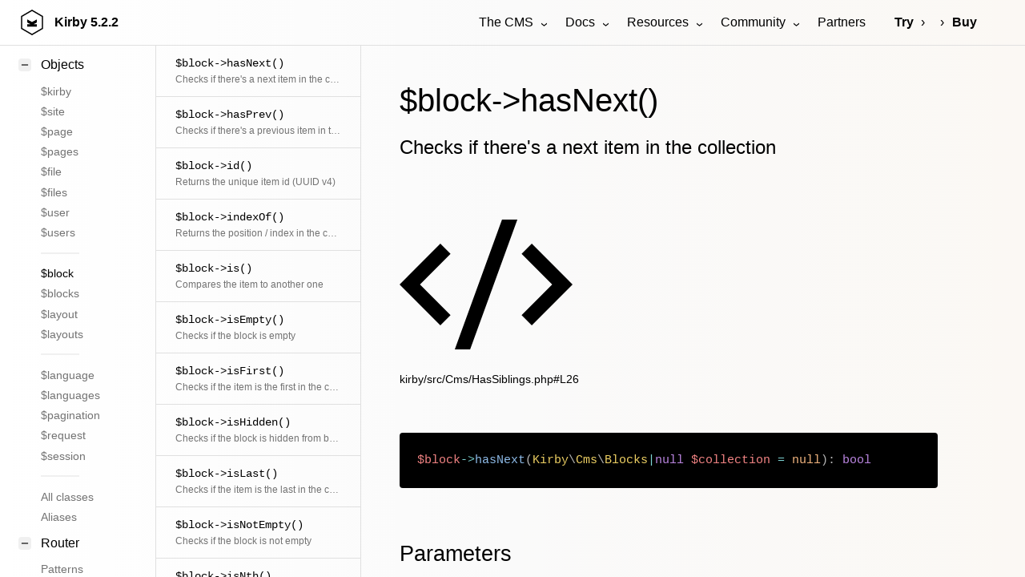

--- FILE ---
content_type: text/html; charset=UTF-8
request_url: https://getkirby.com/docs/reference/objects/cms/block/has-next
body_size: 55971
content:
<!DOCTYPE html>
<html lang="en">
<head>
	
<meta charset="UTF-8">
<meta name="viewport" content="width=device-width, initial-scale=1.0">


<title>$block->hasNext() | Kirby CMS</title>



<link href="https://assets.getkirby.com/assets/dist/css/index.1768685855.css" rel="stylesheet"><script src="https://assets.getkirby.com/assets/dist/js/index.1768685855.js" type="module"></script>
<link rel="icon" type="image/png" href="https://assets.getkirby.com/assets/images/favicon.1704303350.png">
<link rel="icon" type="image/svg+xml" href="https://assets.getkirby.com/assets/images/favicon.1704303350.svg">
<link rel="mask-icon" href="https://assets.getkirby.com/assets/images/safari-mask-icon.1704303350.svg" color="#000">
<link href="https://getkirby.com/releases.rss" rel="alternate" type="application/rss+xml" title="Kirby Releases" />
<link href="https://getkirby.com/kosmos.rss" rel="alternate" type="application/rss+xml" title="Kirby Kosmos Archive" />
<link rel="manifest" href="https://getkirby.com/app.webmanifest" />

<link href="https://getkirby.com/docs/reference/objects/cms/block/has-next" rel="canonical">
<script type="application/ld+json">
{
    "@context": "https://schema.org",
    "@graph": [
        {
            "@type": "Organization",
            "name": "Kirby",
            "url": "https://getkirby.com",
            "logo": "https://assets.getkirby.com/assets/images/kirby-signet.1704303350.svg",
            "sameAs": [
                "https://mastodon.social/@getkirby",
                "https://bsky.app/profile/getkirby.com",
                "https://www.linkedin.com/company/getkirby"
            ]
        },
        {
            "@type": "WebSite",
            "url": "https://getkirby.com",
            "potentialAction": [
                {
                    "@type": "SearchAction",
                    "target": "https://getkirby.com/search?q={search_term_string}",
                    "query-input": "required name=search_term_string"
                }
            ]
        }
    ]
}</script><link href="https://getkirby.com/open-search.xml" rel="search" title="Kirby CMS" type="application/opensearchdescription+xml">
<meta name="description" content="Checks if there's a next item in the collection">

<meta property="og:site_name" content="Kirby CMS">
<meta property="og:url" content="https://getkirby.com/docs/reference/objects/cms/block/has-next">
<meta property="og:type" content="website">
<meta property="og:title" content="$block->hasNext()">
<meta property="og:description" content="Checks if there's a next item in the collection">
<meta property="og:image" content="https://getkirby.com/docs/reference/objects/cms/block/has-next/opengraph.png">
	<link href="https://assets.getkirby.com/assets/dist/css/layouts/reference.1768685855.css" rel="stylesheet"></head>

<div class="hidden">
	<!--
	The Panel uses almost exclusively icons from the RemixIcon
	set (https://remixicon.com) that are included in this file.
	The set is available under the Apache 2.0 license,
	which can be obtained from https://remixicon.com/license.
-->
<svg aria-hidden="true" class="k-icons" xmlns="http://www.w3.org/2000/svg" overflow="hidden">
  <defs>
    <symbol id="icon-accessibility" viewBox="0 0 24 24">
			<path d="M4 12C4 7.58172 7.58172 4 12 4C16.4183 4 20 7.58172 20 12C20 16.4183 16.4183 20 12 20C7.58172 20 4 16.4183 4 12ZM12 2C6.47715 2 2 6.47715 2 12C2 17.5228 6.47715 22 12 22C17.5228 22 22 17.5228 22 12C22 6.47715 17.5228 2 12 2ZM12 8.5C12.8284 8.5 13.5 7.82843 13.5 7C13.5 6.17157 12.8284 5.5 12 5.5C11.1716 5.5 10.5 6.17157 10.5 7C10.5 7.82843 11.1716 8.5 12 8.5ZM12 9.49988C10.4427 9.49988 8.82151 9.14306 7.37106 8.57129L6.62891 10.4285C7.70479 10.8579 8.8573 11.1468 9.99989 11.3301C9.99989 12.2004 10.0849 13.0939 9.68317 13.8974L8.10546 17.0528L9.89432 17.9472L11.4471 14.8416C11.5518 14.6322 11.7658 14.5 11.9999 14.5C12.234 14.5 12.448 14.6323 12.5527 14.8416L14.1055 17.9472L15.8943 17.0528L14.3166 13.8974C13.9149 13.0939 13.9999 12.2004 13.9999 11.3301C15.1409 11.1471 16.2818 10.8534 17.359 10.4332C17.3843 10.4233 16.6291 8.57118 16.6264 8.57225C15.1728 9.13901 13.5595 9.49988 12 9.49988Z"/>
    </symbol>
    <symbol id="icon-account" viewBox="0 0 24 24">
			<path d="M12 2C17.5228 2 22 6.47715 22 12C22 17.5228 17.5228 22 12 22C6.47715 22 2 17.5228 2 12C2 6.47715 6.47715 2 12 2ZM12.1597 16C10.1243 16 8.29182 16.8687 7.01276 18.2556C8.38039 19.3474 10.114 20 12 20C13.9695 20 15.7727 19.2883 17.1666 18.1081C15.8956 16.8074 14.1219 16 12.1597 16ZM12 4C7.58172 4 4 7.58172 4 12C4 13.8106 4.6015 15.4807 5.61557 16.8214C7.25639 15.0841 9.58144 14 12.1597 14C14.6441 14 16.8933 15.0066 18.5218 16.6342C19.4526 15.3267 20 13.7273 20 12C20 7.58172 16.4183 4 12 4ZM12 5C14.2091 5 16 6.79086 16 9C16 11.2091 14.2091 13 12 13C9.79086 13 8 11.2091 8 9C8 6.79086 9.79086 5 12 5ZM12 7C10.8954 7 10 7.89543 10 9C10 10.1046 10.8954 11 12 11C13.1046 11 14 10.1046 14 9C14 7.89543 13.1046 7 12 7Z"/>
    </symbol>
    <symbol id="icon-add" viewBox="0 0 24 24">
			<path d="M11 11V7H13V11H17V13H13V17H11V13H7V11H11ZM12 22C6.47715 22 2 17.5228 2 12C2 6.47715 6.47715 2 12 2C17.5228 2 22 6.47715 22 12C22 17.5228 17.5228 22 12 22ZM12 20C16.4183 20 20 16.4183 20 12C20 7.58172 16.4183 4 12 4C7.58172 4 4 7.58172 4 12C4 16.4183 7.58172 20 12 20Z"/>
    </symbol>
    <symbol id="icon-ai" viewBox="0 0 24 24">
			<path d="M20.4668 8.69379L20.7134 8.12811C21.1529 7.11947 21.9445 6.31641 22.9323 5.87708L23.6919 5.53922C24.1027 5.35653 24.1027 4.75881 23.6919 4.57612L22.9748 4.25714C21.9616 3.80651 21.1558 2.97373 20.7238 1.93083L20.4706 1.31953C20.2942 0.893489 19.7058 0.893489 19.5293 1.31953L19.2761 1.93083C18.8442 2.97373 18.0384 3.80651 17.0252 4.25714L16.308 4.57612C15.8973 4.75881 15.8973 5.35653 16.308 5.53922L17.0677 5.87708C18.0555 6.31641 18.8471 7.11947 19.2866 8.12811L19.5331 8.69379C19.7136 9.10792 20.2864 9.10792 20.4668 8.69379ZM5.79993 16H7.95399L8.55399 14.5H11.4459L12.0459 16H14.1999L10.9999 8H8.99993L5.79993 16ZM9.99993 10.8852L10.6459 12.5H9.35399L9.99993 10.8852ZM15 16V8H17V16H15ZM3 3C2.44772 3 2 3.44772 2 4V20C2 20.5523 2.44772 21 3 21H21C21.5523 21 22 20.5523 22 20V11H20V19H4V5H14V3H3Z"/>
    </symbol>
    <symbol id="icon-alert" viewBox="0 0 24 24">
			<path d="M12.865 3.00017L22.3912 19.5002C22.6674 19.9785 22.5035 20.5901 22.0252 20.8662C21.8732 20.954 21.7008 21.0002 21.5252 21.0002H2.47266C1.92037 21.0002 1.47266 20.5525 1.47266 20.0002C1.47266 19.8246 1.51886 19.6522 1.60663 19.5002L11.1329 3.00017C11.4091 2.52187 12.0206 2.358 12.4989 2.63414C12.651 2.72191 12.7772 2.84815 12.865 3.00017ZM4.20471 19.0002H19.7932L11.9989 5.50017L4.20471 19.0002ZM10.9989 16.0002H12.9989V18.0002H10.9989V16.0002ZM10.9989 9.00017H12.9989V14.0002H10.9989V9.00017Z" />
    </symbol>
    <symbol id="icon-anchor" viewBox="0 0 24 24">
			<path d="M13 9.87398V19.928C16.6187 19.4745 19.4869 16.5923 19.9381 12.9558H17L20.7042 7C21.529 8.46132 22 10.1508 22 11.9509C22 17.5009 17.5228 22 12 22C6.47715 22 2 17.5009 2 11.9509C2 10.1508 2.47097 8.46132 3.29582 7L7 12.9558H4.06189C4.51314 16.5923 7.38128 19.4745 11 19.928V9.87398C9.27477 9.42994 8 7.86384 8 6C8 3.79086 9.79086 2 12 2C14.2091 2 16 3.79086 16 6C16 7.86384 14.7252 9.42994 13 9.87398ZM12 8C13.1046 8 14 7.10457 14 6C14 4.89543 13.1046 4 12 4C10.8954 4 10 4.89543 10 6C10 7.10457 10.8954 8 12 8Z"/>
    </symbol>
    <symbol id="icon-angle-down" viewBox="0 0 24 24">
			<path d="M11.9997 13.1714L16.9495 8.22168L18.3637 9.63589L11.9997 15.9999L5.63574 9.63589L7.04996 8.22168L11.9997 13.1714Z" />
    </symbol>
		 <symbol id="icon-angle-dropdown" viewBox="0 0 24 24">
			<path d="M12 15.0006L7.75732 10.758L9.17154 9.34375L12 12.1722L14.8284 9.34375L16.2426 10.758L12 15.0006Z" />
    </symbol>
    <symbol id="icon-angle-left" viewBox="0 0 24 24">
			<path d="M10.8284 12.0007L15.7782 16.9504L14.364 18.3646L8 12.0007L14.364 5.63672L15.7782 7.05093L10.8284 12.0007Z" />
    </symbol>
    <symbol id="icon-angle-right" viewBox="0 0 24 24">
			<path d="M13.1714 12.0007L8.22168 7.05093L9.63589 5.63672L15.9999 12.0007L9.63589 18.3646L8.22168 16.9504L13.1714 12.0007Z" />
    </symbol>
    <symbol id="icon-angle-up" viewBox="0 0 24 24">
			<path d="M11.9997 10.8284L7.04996 15.7782L5.63574 14.364L11.9997 8L18.3637 14.364L16.9495 15.7782L11.9997 10.8284Z"/>
    </symbol>
    <symbol id="icon-archive" viewBox="0 0 24 24">
    	<path d="M20 3L22 7V20C22 20.5523 21.5523 21 21 21H3C2.44772 21 2 20.5523 2 20V7.00353L4 3H20ZM20 9H4V19H20V9ZM13 10V14H16L12 18L8 14H11V10H13ZM18.7639 5H5.23656L4.23744 7H19.7639L18.7639 5Z"/>
    </symbol>
    <symbol id="icon-asterisk" viewBox="0 0 24 24">
			<path d="M12.9998 3L12.9996 10.267L19.294 6.63397L20.294 8.36602L14.0006 11.999L20.294 15.634L19.294 17.366L12.9996 13.732L12.9998 21H10.9998L10.9996 13.732L4.70557 17.366L3.70557 15.634L9.99857 12L3.70557 8.36602L4.70557 6.63397L10.9996 10.267L10.9998 3H12.9998Z" />
    </symbol>
    <symbol id="icon-attachment" viewBox="0 0 24 24">
			<path d="M14 13.5V8C14 5.79086 12.2091 4 10 4C7.79086 4 6 5.79086 6 8V13.5C6 17.0899 8.91015 20 12.5 20C16.0899 20 19 17.0899 19 13.5V4H21V13.5C21 18.1944 17.1944 22 12.5 22C7.80558 22 4 18.1944 4 13.5V8C4 4.68629 6.68629 2 10 2C13.3137 2 16 4.68629 16 8V13.5C16 15.433 14.433 17 12.5 17C10.567 17 9 15.433 9 13.5V8H11V13.5C11 14.3284 11.6716 15 12.5 15C13.3284 15 14 14.3284 14 13.5Z"/>
    </symbol>
    <symbol id="icon-audio" viewBox="0 0 24 24">
      <path d="M20 3V17C20 19.2091 18.2091 21 16 21C13.7909 21 12 19.2091 12 17C12 14.7909 13.7909 13 16 13C16.7286 13 17.4117 13.1948 18 13.5351V5H9V17C9 19.2091 7.20914 21 5 21C2.79086 21 1 19.2091 1 17C1 14.7909 2.79086 13 5 13C5.72857 13 6.41165 13.1948 7 13.5351V3H20ZM5 19C6.10457 19 7 18.1046 7 17C7 15.8954 6.10457 15 5 15C3.89543 15 3 15.8954 3 17C3 18.1046 3.89543 19 5 19ZM16 19C17.1046 19 18 18.1046 18 17C18 15.8954 17.1046 15 16 15C14.8954 15 14 15.8954 14 17C14 18.1046 14.8954 19 16 19Z"/>
    </symbol>
    <symbol id="icon-badge" viewBox="0 0 24 24">
      <path d="M17 15.2454V22.1169C17 22.393 16.7761 22.617 16.5 22.617C16.4094 22.617 16.3205 22.5923 16.2428 22.5457L12 20L7.75725 22.5457C7.52046 22.6877 7.21333 22.6109 7.07125 22.3742C7.02463 22.2964 7 22.2075 7 22.1169V15.2454C5.17107 13.7793 4 11.5264 4 9C4 4.58172 7.58172 1 12 1C16.4183 1 20 4.58172 20 9C20 11.5264 18.8289 13.7793 17 15.2454ZM9 16.4185V19.4676L12 17.6676L15 19.4676V16.4185C14.0736 16.7935 13.0609 17 12 17C10.9391 17 9.92643 16.7935 9 16.4185ZM12 15C15.3137 15 18 12.3137 18 9C18 5.68629 15.3137 3 12 3C8.68629 3 6 5.68629 6 9C6 12.3137 8.68629 15 12 15Z"/>
    </symbol>
    <symbol id="icon-bars" viewBox="0 0 24 24">
			<path d="M3 4H21V6H3V4ZM3 11H21V13H3V11ZM3 18H21V20H3V18Z"/>
    </symbol>
    <symbol id="icon-bell" viewBox="0 0 24 24">
      <path d="M20 17H22V19H2V17H4V10C4 5.58172 7.58172 2 12 2C16.4183 2 20 5.58172 20 10V17ZM18 17V10C18 6.68629 15.3137 4 12 4C8.68629 4 6 6.68629 6 10V17H18ZM9 21H15V23H9V21Z"/>
    </symbol>
    <symbol id="icon-blank" viewBox="0 0 24 24" />
		<symbol id="icon-bluesky" viewBox="0 0 24 24">
			<path d="M4.90727 3.43929C5.61594 3.56009 6.44016 3.94139 7.48302 4.68685C9.27977 5.97119 10.7687 7.73907 12 9.56361C13.2313 7.73907 14.7202 5.97119 16.517 4.68685C17.5598 3.94139 18.3841 3.56009 19.0927 3.43929C19.8605 3.3084 20.3825 3.50358 20.7082 3.63931C21.7166 4.05956 22 5.22508 22 6.21461C22 6.41649 21.9144 7.5166 21.8148 8.57508C21.7634 9.12088 21.7057 9.68306 21.6486 10.1515C21.5963 10.5804 21.5337 11.0321 21.4587 11.2849C21.1161 12.4395 20.3965 13.2618 19.508 13.8021C20.4453 14.5092 20.7854 15.6583 20.4359 16.7856C19.8393 18.71 17.6991 21.1833 15.6005 21.4037C13.8281 21.5898 12.6662 20.0794 12 18.6449C11.3338 20.0794 10.1719 21.5898 8.39954 21.4037C6.30095 21.1833 4.1607 18.71 3.56408 16.7856C3.21457 15.6583 3.55466 14.5092 4.49197 13.8021C3.60345 13.2618 2.88394 12.4395 2.54132 11.2849C2.46631 11.0321 2.40367 10.5804 2.35139 10.1515C2.29429 9.68306 2.23658 9.12088 2.18521 8.57508C2.08559 7.5166 2 6.41649 2 6.21461C2 5.22508 2.28343 4.05956 3.29182 3.63931C3.61753 3.50358 4.13949 3.3084 4.90727 3.43929ZM4.04911 6.91709C4.11331 7.73486 4.22889 9.02507 4.33669 9.90947C4.36927 10.1767 4.39214 10.4536 4.45863 10.7156C4.85637 12.056 6.38779 12.7978 8.14506 12.603C8.68686 12.5429 9.17695 12.9278 9.24697 13.4684C9.31698 14.009 8.94113 14.5061 8.40191 14.586C7.64608 14.6981 5.08656 14.9425 5.47438 16.1934C5.8312 17.3443 7.32212 19.2796 8.60842 19.4146C9.53606 19.5121 10.1084 18.0211 10.3741 17.3697C10.6489 16.6958 10.8622 15.9903 11.0417 15.3885C11.1681 14.9648 11.5578 14.6744 12 14.6744C12.4422 14.6744 12.8319 14.9648 12.9583 15.3885C13.1378 15.9903 13.3511 16.6958 13.6259 17.3697C13.8916 18.0211 14.4639 19.5121 15.3916 19.4146C16.6779 19.2796 18.1688 17.3443 18.5256 16.1934C18.9134 14.9425 16.3539 14.6981 15.5981 14.586C15.0589 14.5061 14.683 14.009 14.753 13.4684C14.8231 12.9278 15.3131 12.5429 15.8549 12.603C17.6122 12.7978 19.1436 12.0563 19.5413 10.7159C19.61 10.45 19.63 10.18 19.6633 9.90948C19.7711 9.02507 19.8867 7.73486 19.9509 6.91709C19.9876 6.44922 20.1985 5.27964 19.4288 5.41084C19.1429 5.45959 18.6059 5.65205 17.68 6.31391C15.7374 7.70252 13.9749 9.82666 12.891 11.954C12.7203 12.289 12.376 12.5 12 12.5C11.624 12.5 11.2797 12.289 11.109 11.954C10.0251 9.82666 8.26258 7.70252 6.31998 6.31391C5.39406 5.65205 4.85713 5.45959 4.57117 5.41084C3.7874 5.27724 4.01205 6.44504 4.04911 6.91709Z" />
    </symbol>
    <symbol id="icon-bold" viewBox="0 0 24 24">
			<path d="M8 11H12.5C13.8807 11 15 9.88071 15 8.5C15 7.11929 13.8807 6 12.5 6H8V11ZM18 15.5C18 17.9853 15.9853 20 13.5 20H6V4H12.5C14.9853 4 17 6.01472 17 8.5C17 9.70431 16.5269 10.7981 15.7564 11.6058C17.0979 12.3847 18 13.837 18 15.5ZM8 13V18H13.5C14.8807 18 16 16.8807 16 15.5C16 14.1193 14.8807 13 13.5 13H8Z"/>
    </symbol>
    <symbol id="icon-bolt" viewBox="0 0 24 24">
			<path d="M13 9H21L11 24V15H4L13 0V9ZM11 11V7.22063L7.53238 13H13V17.3944L17.263 11H11Z"/>
    </symbol>
    <symbol id="icon-book" viewBox="0 0 24 24">
      <path d="M13 21V23H11V21H3C2.44772 21 2 20.5523 2 20V4C2 3.44772 2.44772 3 3 3H9C10.1947 3 11.2671 3.52375 12 4.35418C12.7329 3.52375 13.8053 3 15 3H21C21.5523 3 22 3.44772 22 4V20C22 20.5523 21.5523 21 21 21H13ZM20 19V5H15C13.8954 5 13 5.89543 13 7V19H20ZM11 19V7C11 5.89543 10.1046 5 9 5H4V19H11Z"/>
    </symbol>
    <symbol id="icon-bookmark" viewBox="0 0 24 24">
      <path d="M5 2H19C19.5523 2 20 2.44772 20 3V22.1433C20 22.4194 19.7761 22.6434 19.5 22.6434C19.4061 22.6434 19.314 22.6168 19.2344 22.5669L12 18.0313L4.76559 22.5669C4.53163 22.7136 4.22306 22.6429 4.07637 22.4089C4.02647 22.3293 4 22.2373 4 22.1433V3C4 2.44772 4.44772 2 5 2ZM18 4H6V19.4324L12 15.6707L18 19.4324V4Z"/>
    </symbol>
    <symbol id="icon-box" viewBox="0 0 24 24">
			<path d="M12 1L21.5 6.5V17.5L12 23L2.5 17.5V6.5L12 1ZM5.49388 7.0777L12.0001 10.8444L18.5062 7.07774L12 3.311L5.49388 7.0777ZM4.5 8.81329V16.3469L11.0001 20.1101V12.5765L4.5 8.81329ZM13.0001 20.11L19.5 16.3469V8.81337L13.0001 12.5765V20.11Z"/>
    </symbol>
    <symbol id="icon-bug" viewBox="0 0 24 24">
      <path d="M13 19.9C15.2822 19.4367 17 17.419 17 15V12C17 11.299 16.8564 10.6219 16.5846 10H7.41538C7.14358 10.6219 7 11.299 7 12V15C7 17.419 8.71776 19.4367 11 19.9V14H13V19.9ZM5.5358 17.6907C5.19061 16.8623 5 15.9534 5 15H2V13H5V12C5 11.3573 5.08661 10.7348 5.2488 10.1436L3.0359 8.86602L4.0359 7.13397L6.05636 8.30049C6.11995 8.19854 6.18609 8.09835 6.25469 8H17.7453C17.8139 8.09835 17.88 8.19854 17.9436 8.30049L19.9641 7.13397L20.9641 8.86602L18.7512 10.1436C18.9134 10.7348 19 11.3573 19 12V13H22V15H19C19 15.9534 18.8094 16.8623 18.4642 17.6907L20.9641 19.134L19.9641 20.866L17.4383 19.4077C16.1549 20.9893 14.1955 22 12 22C9.80453 22 7.84512 20.9893 6.56171 19.4077L4.0359 20.866L3.0359 19.134L5.5358 17.6907ZM8 6C8 3.79086 9.79086 2 12 2C14.2091 2 16 3.79086 16 6H8Z"/>
    </symbol>
    <symbol id="icon-brush" viewBox="0 0 24 24">
      <path d="M16.5357 15.9466L18.657 13.8253L15.475 10.6433L19.0106 7.1078L16.8892 4.98648L13.3537 8.52201L10.1717 5.34003L8.05041 7.46135L16.5357 15.9466ZM15.1215 17.3608L6.6362 8.87557L3.80777 11.704L12.293 20.1893L15.1215 17.3608ZM13.3537 5.69359L16.1821 2.86516C16.5727 2.47463 17.2058 2.47463 17.5963 2.86516L21.1319 6.40069C21.5224 6.79122 21.5224 7.42438 21.1319 7.81491L18.3035 10.6433L20.7783 13.1182C21.1689 13.5087 21.1689 14.1419 20.7783 14.5324L13.0002 22.3106C12.6096 22.7011 11.9765 22.7011 11.5859 22.3106L1.68645 12.4111C1.29592 12.0206 1.29592 11.3874 1.68645 10.9969L9.46462 3.21871C9.85515 2.82819 10.4883 2.82819 10.8788 3.21871L13.3537 5.69359Z"/>
    </symbol>
    <symbol id="icon-calendar" viewBox="0 0 24 24">
     <path d="M9 1V3H15V1H17V3H21C21.5523 3 22 3.44772 22 4V20C22 20.5523 21.5523 21 21 21H3C2.44772 21 2 20.5523 2 20V4C2 3.44772 2.44772 3 3 3H7V1H9ZM20 11H4V19H20V11ZM8 13V15H6V13H8ZM13 13V15H11V13H13ZM18 13V15H16V13H18ZM7 5H4V9H20V5H17V7H15V5H9V7H7V5Z"/>
    </symbol>
    <symbol id="icon-cancel" viewBox="0 0 24 24">
			<path d="M12 22C6.47715 22 2 17.5228 2 12C2 6.47715 6.47715 2 12 2C17.5228 2 22 6.47715 22 12C22 17.5228 17.5228 22 12 22ZM12 20C16.4183 20 20 16.4183 20 12C20 7.58172 16.4183 4 12 4C7.58172 4 4 7.58172 4 12C4 16.4183 7.58172 20 12 20ZM12 10.5858L14.8284 7.75736L16.2426 9.17157L13.4142 12L16.2426 14.8284L14.8284 16.2426L12 13.4142L9.17157 16.2426L7.75736 14.8284L10.5858 12L7.75736 9.17157L9.17157 7.75736L12 10.5858Z"/>
    </symbol>
    <symbol id="icon-cancel-small" viewBox="0 0 24 24">
			<path d="M11.9997 10.5865L16.9495 5.63672L18.3637 7.05093L13.4139 12.0007L18.3637 16.9504L16.9495 18.3646L11.9997 13.4149L7.04996 18.3646L5.63574 16.9504L10.5855 12.0007L5.63574 7.05093L7.04996 5.63672L11.9997 10.5865Z"/>
    </symbol>
    <symbol id="icon-car" viewBox="0 0 24 24">
      <path d="M19 20H5V21C5 21.5523 4.55228 22 4 22H3C2.44772 22 2 21.5523 2 21V11L4.4805 5.21216C4.79566 4.47679 5.51874 4 6.31879 4H17.6812C18.4813 4 19.2043 4.47679 19.5195 5.21216L22 11V21C22 21.5523 21.5523 22 21 22H20C19.4477 22 19 21.5523 19 21V20ZM20 13H4V18H20V13ZM4.17594 11H19.8241L17.6812 6H6.31879L4.17594 11ZM6.5 17C5.67157 17 5 16.3284 5 15.5C5 14.6716 5.67157 14 6.5 14C7.32843 14 8 14.6716 8 15.5C8 16.3284 7.32843 17 6.5 17ZM17.5 17C16.6716 17 16 16.3284 16 15.5C16 14.6716 16.6716 14 17.5 14C18.3284 14 19 14.6716 19 15.5C19 16.3284 18.3284 17 17.5 17Z"/>
    </symbol>
    <symbol id="icon-cart" viewBox="0 0 24 24">
      <path d="M4.00488 16V4H2.00488V2H5.00488C5.55717 2 6.00488 2.44772 6.00488 3V15H18.4433L20.4433 7H8.00488V5H21.7241C22.2764 5 22.7241 5.44772 22.7241 6C22.7241 6.08176 22.7141 6.16322 22.6942 6.24254L20.1942 16.2425C20.083 16.6877 19.683 17 19.2241 17H5.00488C4.4526 17 4.00488 16.5523 4.00488 16ZM6.00488 23C4.90031 23 4.00488 22.1046 4.00488 21C4.00488 19.8954 4.90031 19 6.00488 19C7.10945 19 8.00488 19.8954 8.00488 21C8.00488 22.1046 7.10945 23 6.00488 23ZM18.0049 23C16.9003 23 16.0049 22.1046 16.0049 21C16.0049 19.8954 16.9003 19 18.0049 19C19.1095 19 20.0049 19.8954 20.0049 21C20.0049 22.1046 19.1095 23 18.0049 23Z"/>
    </symbol>
    <symbol id="icon-chart" viewBox="0 0 24 24">
      <path d="M2 9H4V21H2V9ZM8 3H10V21H8V3ZM14 12H16V21H14V12ZM20 6H22V21H20V6Z" />
    </symbol>
    <symbol id="icon-chat" viewBox="0 0 24 24">
      <path d="M5.45455 15L1 18.5V3C1 2.44772 1.44772 2 2 2H17C17.5523 2 18 2.44772 18 3V15H5.45455ZM4.76282 13H16V4H3V14.3851L4.76282 13ZM8 17H18.2372L20 18.3851V8H21C21.5523 8 22 8.44772 22 9V22.5L17.5455 19H9C8.44772 19 8 18.5523 8 18V17Z"/>
    </symbol>
    <symbol id="icon-check" viewBox="0 0 24 24">
			<path d="M12 22C6.47715 22 2 17.5228 2 12C2 6.47715 6.47715 2 12 2C17.5228 2 22 6.47715 22 12C22 17.5228 17.5228 22 12 22ZM12 20C16.4183 20 20 16.4183 20 12C20 7.58172 16.4183 4 12 4C7.58172 4 4 7.58172 4 12C4 16.4183 7.58172 20 12 20ZM11.0026 16L6.75999 11.7574L8.17421 10.3431L11.0026 13.1716L16.6595 7.51472L18.0737 8.92893L11.0026 16Z" />
    </symbol>
    <symbol id="icon-checklist" viewBox="0 0 24 24">
			<path d="M8.00008 6V9H5.00008V6H8.00008ZM3.00008 4V11H10.0001V4H3.00008ZM13.0001 4H21.0001V6H13.0001V4ZM13.0001 11H21.0001V13H13.0001V11ZM13.0001 18H21.0001V20H13.0001V18ZM10.7072 16.2071L9.29297 14.7929L6.00008 18.0858L4.20718 16.2929L2.79297 17.7071L6.00008 20.9142L10.7072 16.2071Z"/>
    </symbol>
		<symbol id="icon-circle" viewBox="0 0 24 24">
      <path d="M12 22C6.47715 22 2 17.5228 2 12C2 6.47715 6.47715 2 12 2C17.5228 2 22 6.47715 22 12C22 17.5228 17.5228 22 12 22ZM12 20C16.4183 20 20 16.4183 20 12C20 7.58172 16.4183 4 12 4C7.58172 4 4 7.58172 4 12C4 16.4183 7.58172 20 12 20Z"/>
    </symbol>
    <symbol id="icon-circle-filled" viewBox="0 0 24 24">
      <path d="M12 22C17.5228 22 22 17.5228 22 12C22 6.47715 17.5228 2 12 2C6.47715 2 2 6.47715 2 12C2 17.5228 6.47715 22 12 22Z"/>
    </symbol>
    <symbol id="icon-circle-half" viewBox="0 0 24 24">
      <path d="M12 21.9966C6.47715 21.9966 2 17.5194 2 11.9966C2 6.47373 6.47715 1.99658 12 1.99658C17.5228 1.99658 22 6.47373 22 11.9966C22 17.5194 17.5228 21.9966 12 21.9966ZM12 19.9966V3.99658C7.58172 3.99658 4 7.5783 4 11.9966C4 16.4149 7.58172 19.9966 12 19.9966Z"/>
    </symbol>
    <symbol id="icon-circle-nested" viewBox="0 0 24 24">
      <path d="M12 20C16.4183 20 20 16.4183 20 12C20 7.58172 16.4183 4 12 4C7.58172 4 4 7.58172 4 12C4 16.4183 7.58172 20 12 20ZM12 22C6.47715 22 2 17.5228 2 12C2 6.47715 6.47715 2 12 2C17.5228 2 22 6.47715 22 12C22 17.5228 17.5228 22 12 22ZM12 14C13.1046 14 14 13.1046 14 12C14 10.8954 13.1046 10 12 10C10.8954 10 10 10.8954 10 12C10 13.1046 10.8954 14 12 14ZM12 16C9.79086 16 8 14.2091 8 12C8 9.79086 9.79086 8 12 8C14.2091 8 16 9.79086 16 12C16 14.2091 14.2091 16 12 16Z"/>
    </symbol>
		<symbol id="icon-clear" viewBox="0 0 24 24">
			<path d="M8.58564 8.85461L3.63589 13.8044L8.83021 18.9987L9.99985 18.998V18.9967H11.1714L14.9496 15.2186L8.58564 8.85461ZM9.99985 7.44039L16.3638 13.8044L19.1922 10.9759L12.8283 4.61197L9.99985 7.44039ZM13.9999 18.9967H20.9999V20.9967H11.9999L8.00229 20.9992L1.51457 14.5115C1.12405 14.1209 1.12405 13.4878 1.51457 13.0972L12.1212 2.49065C12.5117 2.10012 13.1449 2.10012 13.5354 2.49065L21.3136 10.2688C21.7041 10.6593 21.7041 11.2925 21.3136 11.683L13.9999 18.9967Z"/>
    </symbol>
    <symbol id="icon-clock" viewBox="0 0 24 24">
      <path d="M12 22C6.47715 22 2 17.5228 2 12C2 6.47715 6.47715 2 12 2C17.5228 2 22 6.47715 22 12C22 17.5228 17.5228 22 12 22ZM12 20C16.4183 20 20 16.4183 20 12C20 7.58172 16.4183 4 12 4C7.58172 4 4 7.58172 4 12C4 16.4183 7.58172 20 12 20ZM13 12H17V14H11V7H13V12Z"/>
    </symbol>
    <symbol id="icon-cloud" viewBox="0 0 24 24">
			<path d="M12 2C15.866 2 19 5.13401 19 9C19 9.11351 18.9973 9.22639 18.992 9.33857C21.3265 10.16 23 12.3846 23 15C23 18.3137 20.3137 21 17 21H7C3.68629 21 1 18.3137 1 15C1 12.3846 2.67346 10.16 5.00804 9.33857C5.0027 9.22639 5 9.11351 5 9C5 5.13401 8.13401 2 12 2ZM12 4C9.23858 4 7 6.23858 7 9C7 9.08147 7.00193 9.16263 7.00578 9.24344L7.07662 10.7309L5.67183 11.2252C4.0844 11.7837 3 13.2889 3 15C3 17.2091 4.79086 19 7 19H17C19.2091 19 21 17.2091 21 15C21 12.79 19.21 11 17 11C15.233 11 13.7337 12.1457 13.2042 13.7347L11.3064 13.1021C12.1005 10.7185 14.35 9 17 9C17 6.23858 14.7614 4 12 4Z"/>
    </symbol>
    <symbol id="icon-code" viewBox="0 0 24 24">
			<path d="M24 12L18.3431 17.6569L16.9289 16.2426L21.1716 12L16.9289 7.75736L18.3431 6.34315L24 12ZM2.82843 12L7.07107 16.2426L5.65685 17.6569L0 12L5.65685 6.34315L7.07107 7.75736L2.82843 12ZM9.78845 21H7.66009L14.2116 3H16.3399L9.78845 21Z"/>
    </symbol>
    <symbol id="icon-cog" viewBox="0 0 24 24">
			<path d="M2.21329 14.0601C1.92026 12.6755 1.93213 11.2743 2.21413 9.94038C3.32405 10.0711 4.29284 9.7035 4.60963 8.93871C4.92641 8.17392 4.50129 7.22896 3.62405 6.53655C4.36788 5.3939 5.35029 4.39471 6.53651 3.62289C7.22898 4.50059 8.17422 4.92601 8.9392 4.60914C9.70418 4.29227 10.0717 3.32308 9.94077 2.21281C11.3253 1.91977 12.7265 1.93164 14.0605 2.21364C13.9298 3.32356 14.2973 4.29235 15.0621 4.60914C15.8269 4.92593 16.7719 4.5008 17.4643 3.62356C18.6069 4.36739 19.6061 5.3498 20.3779 6.53602C19.5002 7.22849 19.0748 8.17373 19.3917 8.93871C19.7086 9.70369 20.6778 10.0713 21.788 9.94028C22.0811 11.3248 22.0692 12.726 21.7872 14.06C20.6773 13.9293 19.7085 14.2969 19.3917 15.0616C19.0749 15.8264 19.5 16.7714 20.3773 17.4638C19.6335 18.6064 18.651 19.6056 17.4648 20.3775C16.7724 19.4998 15.8271 19.0743 15.0621 19.3912C14.2971 19.7081 13.9296 20.6773 14.0606 21.7875C12.676 22.0806 11.2748 22.0687 9.94087 21.7867C10.0716 20.6768 9.70399 19.708 8.9392 19.3912C8.17441 19.0744 7.22945 19.4995 6.53703 20.3768C5.39439 19.633 4.3952 18.6506 3.62338 17.4643C4.50108 16.7719 4.92649 15.8266 4.60963 15.0616C4.29276 14.2967 3.32356 13.9291 2.21329 14.0601ZM4.00073 12.2104C5.10054 12.5148 6.00815 13.2117 6.45739 14.2963C6.90662 15.3808 6.75764 16.5154 6.19519 17.5083C6.29175 17.61 6.39096 17.7092 6.4927 17.8056C7.48558 17.2432 8.6201 17.0943 9.70456 17.5435C10.789 17.9927 11.4859 18.9002 11.7904 19.9999C11.9305 20.0037 12.0707 20.0038 12.2109 20.0001C12.5153 18.9003 13.2122 17.9927 14.2968 17.5435C15.3813 17.0942 16.5159 17.2432 17.5088 17.8057C17.6105 17.7091 17.7096 17.6099 17.806 17.5081C17.2437 16.5153 17.0947 15.3807 17.5439 14.2963C17.9931 13.2118 18.9007 12.5149 20.0004 12.2105C20.0042 12.0704 20.0043 11.9301 20.0006 11.7899C18.9008 11.4856 17.9932 10.7886 17.5439 9.70407C17.0947 8.61953 17.2437 7.48494 17.8061 6.49204C17.7096 6.39031 17.6104 6.2912 17.5086 6.19479C16.5158 6.75717 15.3812 6.9061 14.2968 6.4569C13.2123 6.0077 12.5154 5.10016 12.211 4.00044C12.0709 3.99666 11.9306 3.99659 11.7904 4.00024C11.486 5.10005 10.7891 6.00767 9.70456 6.4569C8.62002 6.90613 7.48543 6.75715 6.49252 6.1947C6.39079 6.29126 6.29169 6.39047 6.19528 6.49222C6.75766 7.48509 6.90659 8.61961 6.45739 9.70407C6.00819 10.7885 5.10065 11.4855 4.00092 11.7899C3.99715 11.93 3.99708 12.0702 4.00073 12.2104ZM12.0007 15.0002C10.3438 15.0002 9.00066 13.657 9.00066 12.0002C9.00066 10.3433 10.3438 9.00018 12.0007 9.00018C13.6575 9.00018 15.0007 10.3433 15.0007 12.0002C15.0007 13.657 13.6575 15.0002 12.0007 15.0002ZM12.0007 13.0002C12.5529 13.0002 13.0007 12.5525 13.0007 12.0002C13.0007 11.4479 12.5529 11.0002 12.0007 11.0002C11.4484 11.0002 11.0007 11.4479 11.0007 12.0002C11.0007 12.5525 11.4484 13.0002 12.0007 13.0002Z"/>
    </symbol>
    <symbol id="icon-collapse" viewBox="0 0 24 24">
      <path d="M15 4.00008H13V11.0001H20V9.00008H16.4142L20.7071 4.70718L19.2929 3.29297L15 7.58586V4.00008ZM4.00008 15H7.58586L3.29297 19.2929L4.70718 20.7071L9.00008 16.4142V20H11.0001V13H4.00008V15Z" />
    </symbol>
    <symbol id="icon-collapse-horizontal" viewBox="0 0 24 24">
			<path d="M13.5 12 18.4497 7.05029 19.864 8.46451 17.3284 11H23V13H17.3284L19.8615 15.5331 18.4473 16.9473 13.5 12ZM1 13H6.67084L4.13584 15.535 5.55005 16.9493 10.5 11.9996 5.55025 7.0498 4.13604 8.46402 6.67206 11H1V13Z" />
    </symbol>
    <symbol id="icon-copy" viewBox="0 0 24 24">
			<path d="M6.9998 6V3C6.9998 2.44772 7.44752 2 7.9998 2H19.9998C20.5521 2 20.9998 2.44772 20.9998 3V17C20.9998 17.5523 20.5521 18 19.9998 18H16.9998V20.9991C16.9998 21.5519 16.5499 22 15.993 22H4.00666C3.45059 22 3 21.5554 3 20.9991L3.0026 7.00087C3.0027 6.44811 3.45264 6 4.00942 6H6.9998ZM5.00242 8L5.00019 20H14.9998V8H5.00242ZM8.9998 6H16.9998V16H18.9998V4H8.9998V6Z" />
    </symbol>
    <symbol id="icon-credit-card" viewBox="0 0 24 24">
      <path d="M3.00488 3H21.0049C21.5572 3 22.0049 3.44772 22.0049 4V20C22.0049 20.5523 21.5572 21 21.0049 21H3.00488C2.4526 21 2.00488 20.5523 2.00488 20V4C2.00488 3.44772 2.4526 3 3.00488 3ZM20.0049 11H4.00488V19H20.0049V11ZM20.0049 9V5H4.00488V9H20.0049ZM14.0049 15H18.0049V17H14.0049V15Z"/>
    </symbol>
    <symbol id="icon-crop" viewBox="0 0 24 24">
      <path d="M15 17V19H6C5.44772 19 5 18.5523 5 18V7H2V5H5V2H7V17H15ZM17 22V7H9V5H18C18.5523 5 19 5.44772 19 6V17H22V19H19V22H17Z"/>
    </symbol>
    <symbol id="icon-dashboard" viewBox="0 0 24 24">
			<path d="M22 20C22 20.5523 21.5523 21 21 21H3C2.44772 21 2 20.5523 2 20V4C2 3.44772 2.44772 3 3 3H21C21.5523 3 22 3.44772 22 4V20ZM11 15H4V19H11V15ZM20 11H13V19H20V11ZM11 5H4V13H11V5ZM20 5H13V9H20V5Z"/>
		</symbol>
    <symbol id="icon-deselect-all" viewBox="0 0 24 24">
      <path d="M6.99979 7V3C6.99979 2.44772 7.4475 2 7.99979 2H20.9998C21.5521 2 21.9998 2.44772 21.9998 3V16C21.9998 16.5523 21.5521 17 20.9998 17H17V20.9925C17 21.5489 16.551 22 15.9925 22H3.00728C2.45086 22 2 21.5511 2 20.9925L2.00276 8.00748C2.00288 7.45107 2.4518 7 3.01025 7H6.99979ZM8.99979 7H15.9927C16.549 7 17 7.44892 17 8.00748V15H19.9998V4H8.99979V7ZM4.00255 9L4.00021 20H15V9H4.00255Z" />
    </symbol>
    <symbol id="icon-discord" viewBox="0 0 24 24">
      <path d="M8.52062 13.8456C7.48059 13.8456 6.63159 12.9011 6.63159 11.7444 6.63159 10.5876 7.45936 9.64307 8.52062 9.64307 9.57123 9.64307 10.4308 10.5876 10.4096 11.7444 10.4096 12.9011 9.57123 13.8456 8.52062 13.8456ZM15.4941 13.8456C14.454 13.8456 13.604 12.9011 13.604 11.7444 13.604 10.5876 14.4328 9.64307 15.4941 9.64307 16.5447 9.64307 17.4043 10.5876 17.3831 11.7444 17.3831 12.9011 16.5553 13.8456 15.4941 13.8456ZM10.1253 4.32272 9.81655 3.75977 9.18323 3.86532C7.71915 4.10934 6.32658 4.54652 5.02544 5.1458L4.79651 5.25124 4.65507 5.45985C2.0418 9.31417 1.3258 13.1084 1.68032 16.836L1.71897 17.2423 2.04912 17.4822C3.78851 18.7463 5.47417 19.5186 7.12727 20.0254L7.91657 20.2674 9.03013 17.5504C10.9397 18.0224 13.0592 18.0225 14.969 17.5508L16.0757 20.2681 16.8668 20.0254C18.5173 19.5191 20.2137 18.7469 21.9466 17.4809L22.2726 17.2428 22.3131 16.8412C22.7491 12.521 21.616 8.75749 19.3547 5.45628L19.2128 5.2492 18.9846 5.1448C17.6767 4.5466 16.2852 4.10957 14.8309 3.86549L14.2132 3.76182 13.8987 4.30344C13.8112 4.4542 13.7215 4.6244 13.6364 4.79662 12.5441 4.68445 11.456 4.68421 10.3726 4.79627 10.2882 4.62711 10.2025 4.46356 10.1253 4.32272ZM6.71436 16.61C6.91235 16.724 7.11973 16.8356 7.32557 16.9378L6.8764 18.0338C5.75585 17.6256 4.61837 17.0635 3.4476 16.2555 3.22313 13.1175 3.86092 9.95075 6.01196 6.68602 6.90962 6.29099 7.8535 5.98255 8.83606 5.77271 8.89631 5.89807 8.95235 6.02042 8.99839 6.12892L9.27128 6.77213 9.96259 6.67074C11.3152 6.47235 12.6772 6.47209 14.0523 6.671L14.7424 6.77082 15.0147 6.12892C15.0621 6.01719 15.1167 5.89523 15.1743 5.77298 16.1525 5.98301 17.098 6.29188 18.0029 6.68787 19.8781 9.50833 20.8241 12.6541 20.5486 16.255 19.3837 17.0623 18.2422 17.6246 17.1193 18.0333L16.6735 16.9387C16.8799 16.8362 17.0879 16.7243 17.2865 16.61 17.7763 16.3277 18.3039 15.9757 18.6402 15.6395L17.3606 14.36C17.1969 14.5237 16.837 14.7805 16.3831 15.0421 15.9388 15.2981 15.498 15.5049 15.2164 15.598 13.2126 16.2606 10.7883 16.2606 8.78443 15.598 8.50285 15.5049 8.06205 15.2981 7.61772 15.0421 7.16383 14.7805 6.80392 14.5237 6.64017 14.36L5.36065 15.6395C5.6969 15.9757 6.2245 16.3277 6.71436 16.61Z"/>
    </symbol>
    <symbol id="icon-discount" viewBox="0 0 24 24">
      <path d="M17.5049 21.0029C15.5719 21.0029 14.0049 19.4359 14.0049 17.5029C14.0049 15.5699 15.5719 14.0029 17.5049 14.0029C19.4379 14.0029 21.0049 15.5699 21.0049 17.5029C21.0049 19.4359 19.4379 21.0029 17.5049 21.0029ZM17.5049 19.0029C18.3333 19.0029 19.0049 18.3314 19.0049 17.5029C19.0049 16.6745 18.3333 16.0029 17.5049 16.0029C16.6765 16.0029 16.0049 16.6745 16.0049 17.5029C16.0049 18.3314 16.6765 19.0029 17.5049 19.0029ZM6.50488 10.0029C4.57189 10.0029 3.00488 8.43593 3.00488 6.50293C3.00488 4.56993 4.57189 3.00293 6.50488 3.00293C8.43788 3.00293 10.0049 4.56993 10.0049 6.50293C10.0049 8.43593 8.43788 10.0029 6.50488 10.0029ZM6.50488 8.00293C7.33331 8.00293 8.00488 7.33136 8.00488 6.50293C8.00488 5.6745 7.33331 5.00293 6.50488 5.00293C5.67646 5.00293 5.00488 5.6745 5.00488 6.50293C5.00488 7.33136 5.67646 8.00293 6.50488 8.00293ZM19.076 3.51765L20.4902 4.93186L4.93382 20.4882L3.5196 19.074L19.076 3.51765Z"/>
    </symbol>
    <symbol id="icon-display" viewBox="0 0 24 24">
      <path d="M4 16H20V5H4V16ZM13 18V20H17V22H7V20H11V18H2.9918C2.44405 18 2 17.5511 2 16.9925V4.00748C2 3.45107 2.45531 3 2.9918 3H21.0082C21.556 3 22 3.44892 22 4.00748V16.9925C22 17.5489 21.5447 18 21.0082 18H13Z"/>
    </symbol>
    <symbol id="icon-divider" viewBox="0 0 24 24">
			<path d="M22 11L2 11L2 13L22 13V11ZM18 2C19.1046 2 20 2.89543 20 4V7C20 8.10457 19.1046 9 18 9L6 9C4.89543 9 4 8.10457 4 7L4 4C4 2.89543 4.89543 2 6 2L18 2ZM18 20H6V17L18 17V20ZM20 17C20 15.8954 19.1046 15 18 15L6 15C4.89543 15 4 15.8954 4 17L4 20C4 21.1046 4.89543 22 6 22H18C19.1046 22 20 21.1046 20 20V17Z" />
    </symbol>
    <symbol id="icon-document" viewBox="0 0 24 24">
      <path d="M20 22H4C3.44772 22 3 21.5523 3 21V3C3 2.44772 3.44772 2 4 2H20C20.5523 2 21 2.44772 21 3V21C21 21.5523 20.5523 22 20 22ZM19 20V4H5V20H19ZM7 6H11V10H7V6ZM7 12H17V14H7V12ZM7 16H17V18H7V16ZM13 7H17V9H13V7Z"/>
    </symbol>
    <symbol id="icon-dots" viewBox="0 0 24 24">
			<path d="M4.5 10.5C3.675 10.5 3 11.175 3 12C3 12.825 3.675 13.5 4.5 13.5C5.325 13.5 6 12.825 6 12C6 11.175 5.325 10.5 4.5 10.5ZM19.5 10.5C18.675 10.5 18 11.175 18 12C18 12.825 18.675 13.5 19.5 13.5C20.325 13.5 21 12.825 21 12C21 11.175 20.325 10.5 19.5 10.5ZM12 10.5C11.175 10.5 10.5 11.175 10.5 12C10.5 12.825 11.175 13.5 12 13.5C12.825 13.5 13.5 12.825 13.5 12C13.5 11.175 12.825 10.5 12 10.5Z"/>
    </symbol>
    <symbol id="icon-download" viewBox="0 0 24 24">
			<path d="M13 10H18L12 16L6 10H11V3H13V10ZM4 19H20V12H22V20C22 20.5523 21.5523 21 21 21H3C2.44772 21 2 20.5523 2 20V12H4V19Z"/>
    </symbol>
    <symbol id="icon-draft" viewBox="0 0 24 24">
      <path d="M20 2C20.5523 2 21 2.44772 21 3V6.757L19 8.757V4H5V20H19V17.242L21 15.242V21C21 21.5523 20.5523 22 20 22H4C3.44772 22 3 21.5523 3 21V3C3 2.44772 3.44772 2 4 2H20ZM21.7782 8.80761L23.1924 10.2218L15.4142 18L13.9979 17.9979L14 16.5858L21.7782 8.80761ZM13 12V14H8V12H13ZM16 8V10H8V8H16Z"/>
    </symbol>
    <symbol id="icon-edit" viewBox="0 0 24 24">
			<path d="M15.7279 9.57629L14.3137 8.16207L5 17.4758V18.89H6.41421L15.7279 9.57629ZM17.1421 8.16207L18.5563 6.74786L17.1421 5.33365L15.7279 6.74786L17.1421 8.16207ZM7.24264 20.89H3V16.6474L16.435 3.21233C16.8256 2.8218 17.4587 2.8218 17.8492 3.21233L20.6777 6.04075C21.0682 6.43128 21.0682 7.06444 20.6777 7.45497L7.24264 20.89Z" />
    </symbol>
		<symbol id="icon-edit-line" viewBox="0 0 24 24">
			<path d="M6.41421 15.89L16.5563 5.74786L15.1421 4.33365L5 14.4758V15.89H6.41421ZM7.24264 17.89H3V13.6474L14.435 2.21233C14.8256 1.8218 15.4587 1.8218 15.8492 2.21233L18.6777 5.04075C19.0682 5.43128 19.0682 6.06444 18.6777 6.45497L7.24264 17.89ZM3 19.89H21V21.89H3V19.89Z"/>
		</symbol>
    <symbol id="icon-email" viewBox="0 0 24 24">
			<path d="M3 3H21C21.5523 3 22 3.44772 22 4V20C22 20.5523 21.5523 21 21 21H3C2.44772 21 2 20.5523 2 20V4C2 3.44772 2.44772 3 3 3ZM20 7.23792L12.0718 14.338L4 7.21594V19H20V7.23792ZM4.51146 5L12.0619 11.662L19.501 5H4.51146Z"/>
    </symbol>
    <symbol id="icon-expand" viewBox="0 0 24 24">
			<path d="M17.5858 5H14V3H21V10H19V6.41421L14.7071 10.7071L13.2929 9.29289L17.5858 5ZM3 14H5V17.5858L9.29289 13.2929L10.7071 14.7071L6.41421 19H10V21H3V14Z" />
    </symbol>
    <symbol id="icon-expand-horizontal" viewBox="0 0 24 24">
			<path d="M7.44975 7.05029L2.5 12L7.44727 16.9473L8.86148 15.5331L6.32843 13H17.6708L15.1358 15.535L16.55 16.9493L21.5 11.9996L16.5503 7.0498L15.136 8.46402L17.6721 11H6.32843L8.86396 8.46451L7.44975 7.05029Z" />
    </symbol>
    <symbol id="icon-facebook" viewBox="0 0 24 24">
      <path d="M15.4024 21V14.0344H17.7347L18.0838 11.3265H15.4024V9.59765C15.4024 8.81364 15.62 8.27934 16.7443 8.27934L18.1783 8.27867V5.85676C17.9302 5.82382 17.0791 5.75006 16.0888 5.75006C14.0213 5.75006 12.606 7.01198 12.606 9.32952V11.3265H10.2677V14.0344H12.606V21H4C3.44772 21 3 20.5523 3 20V4C3 3.44772 3.44772 3 4 3H20C20.5523 3 21 3.44772 21 4V20C21 20.5523 20.5523 21 20 21H15.4024Z"/>
    </symbol>
    <symbol id="icon-file" viewBox="0 0 24 24">
      <path d="M9 2.00318V2H19.9978C20.5513 2 21 2.45531 21 2.9918V21.0082C21 21.556 20.5551 22 20.0066 22H3.9934C3.44476 22 3 21.5501 3 20.9932V8L9 2.00318ZM5.82918 8H9V4.83086L5.82918 8ZM11 4V9C11 9.55228 10.5523 10 10 10H5V20H19V4H11Z"/>
    </symbol>
    <symbol id="icon-file-audio" viewBox="0 0 24 24">
      <path d="M16 8V10H13V14.5C13 15.8807 11.8807 17 10.5 17C9.11929 17 8 15.8807 8 14.5C8 13.1193 9.11929 12 10.5 12C10.6712 12 10.8384 12.0172 11 12.05V8H15V4H5V20H19V8H16ZM3 2.9918C3 2.44405 3.44749 2 3.9985 2H16L20.9997 7L21 20.9925C21 21.5489 20.5551 22 20.0066 22H3.9934C3.44476 22 3 21.5447 3 21.0082V2.9918Z"/>
    </symbol>
    <symbol id="icon-file-code" viewBox="0 0 24 24">
      <path d="M15 4H5V20H19V8H15V4ZM3 2.9918C3 2.44405 3.44749 2 3.9985 2H16L20.9997 7L21 20.9925C21 21.5489 20.5551 22 20.0066 22H3.9934C3.44476 22 3 21.5447 3 21.0082V2.9918ZM17.6569 12L14.1213 15.5355L12.7071 14.1213L14.8284 12L12.7071 9.87868L14.1213 8.46447L17.6569 12ZM6.34315 12L9.87868 8.46447L11.2929 9.87868L9.17157 12L11.2929 14.1213L9.87868 15.5355L6.34315 12Z"/>
    </symbol>
    <symbol id="icon-file-document" viewBox="0 0 24 24">
      <use href="#icon-document" />
    </symbol>
    <symbol id="icon-file-image" viewBox="0 0 24 24">
      <path d="M15 8V4H5V20H19V8H15ZM3 2.9918C3 2.44405 3.44749 2 3.9985 2H16L20.9997 7L21 20.9925C21 21.5489 20.5551 22 20.0066 22H3.9934C3.44476 22 3 21.5447 3 21.0082V2.9918ZM11 9.5C11 10.3284 10.3284 11 9.5 11C8.67157 11 8 10.3284 8 9.5C8 8.67157 8.67157 8 9.5 8C10.3284 8 11 8.67157 11 9.5ZM17.5 17L13.5 10L8 17H17.5Z"/>
    </symbol>
    <symbol id="icon-file-spreadsheet" viewBox="0 0 24 24">
      <path d="M11 7H13V17H11V7ZM15 11H17V17H15V11ZM7 13H9V17H7V13ZM15 4H5V20H19V8H15V4ZM3 2.9918C3 2.44405 3.44749 2 3.9985 2H16L20.9997 7L21 20.9925C21 21.5489 20.5551 22 20.0066 22H3.9934C3.44476 22 3 21.5447 3 21.0082V2.9918Z"/>
    </symbol>
    <symbol id="icon-file-text" viewBox="0 0 24 24">
      <use href="#icon-markdown" />
    </symbol>
    <symbol id="icon-file-video" viewBox="0 0 24 24">
      <path d="M15 4V8H19V20H5V4H15ZM3.9985 2C3.44749 2 3 2.44405 3 2.9918V21.0082C3 21.5447 3.44476 22 3.9934 22H20.0066C20.5551 22 21 21.5489 21 20.9925L20.9997 7L16 2H3.9985ZM15.0008 11.667L10.1219 8.41435C10.0562 8.37054 9.979 8.34717 9.9 8.34717C9.6791 8.34717 9.5 8.52625 9.5 8.74717V15.2524C9.5 15.3314 9.5234 15.4086 9.5672 15.4743C9.6897 15.6581 9.9381 15.7078 10.1219 15.5852L15.0008 12.3326C15.0447 12.3033 15.0824 12.2656 15.1117 12.2217C15.2343 12.0379 15.1846 11.7895 15.0008 11.667Z"/>
    </symbol>
    <symbol id="icon-file-word" viewBox="0 0 24 24">
      <path d="M16 8V16H14L12 14L10 16H8V8H10V13L12 11L14 13V8H15V4H5V20H19V8H16ZM3 2.9918C3 2.44405 3.44749 2 3.9985 2H16L20.9997 7L21 20.9925C21 21.5489 20.5551 22 20.0066 22H3.9934C3.44476 22 3 21.5447 3 21.0082V2.9918Z"/>
    </symbol>
    <symbol id="icon-file-zip" viewBox="0 0 24 24">
      <path d="M20 22H4C3.44772 22 3 21.5523 3 21V3C3 2.44772 3.44772 2 4 2H20C20.5523 2 21 2.44772 21 3V21C21 21.5523 20.5523 22 20 22ZM19 20V4H5V20H19ZM14 12V17H10V14H12V12H14ZM12 4H14V6H12V4ZM10 6H12V8H10V6ZM12 8H14V10H12V8ZM10 10H12V12H10V10Z"/>
    </symbol>
    <symbol id="icon-filter" viewBox="0 0 24 24">
			<path d="M10 18H14V16H10V18ZM3 6V8H21V6H3ZM6 13H18V11H6V13Z"/>
    </symbol>
    <symbol id="icon-flag" viewBox="0 0 24 24">
    	<path d="M21.1384 3C21.4146 3 21.6385 3.22386 21.6385 3.5C21.6385 3.58701 21.6157 3.67252 21.5725 3.74807L18 10L21.5725 16.2519C21.7095 16.4917 21.6262 16.7971 21.3865 16.9341C21.3109 16.9773 21.2254 17 21.1384 17H4V22H2V3H21.1384ZM18.5536 5H4V15H18.5536L15.6965 10L18.5536 5Z"/>
    </symbol>
    <symbol id="icon-folder" viewBox="0 0 24 24">
      <path d="M12.4142 5H21C21.5523 5 22 5.44772 22 6V20C22 20.5523 21.5523 21 21 21H3C2.44772 21 2 20.5523 2 20V4C2 3.44772 2.44772 3 3 3H10.4142L12.4142 5ZM20 11H4V19H20V11ZM20 9V7H11.5858L9.58579 5H4V9H20Z"/>
    </symbol>
    <symbol id="icon-folder-structure" viewBox="0 0 24 24">
      <path d="M10 2C10.5523 2 11 2.44772 11 3V7C11 7.55228 10.5523 8 10 8H8V10H13V9C13 8.44772 13.4477 8 14 8H20C20.5523 8 21 8.44772 21 9V13C21 13.5523 20.5523 14 20 14H14C13.4477 14 13 13.5523 13 13V12H8V18H13V17C13 16.4477 13.4477 16 14 16H20C20.5523 16 21 16.4477 21 17V21C21 21.5523 20.5523 22 20 22H14C13.4477 22 13 21.5523 13 21V20H7C6.44772 20 6 19.5523 6 19V8H4C3.44772 8 3 7.55228 3 7V3C3 2.44772 3.44772 2 4 2H10ZM19 18H15V20H19V18ZM19 10H15V12H19V10ZM9 4H5V6H9V4Z"/>
    </symbol>
    <symbol id="icon-food" viewBox="0 0 24 24">
      <path d="M21 2V22H19V14H16V7C16 4.23858 18.2386 2 21 2ZM9 13.9V22H7V13.9C4.71776 13.4367 3 11.419 3 9V3H5V10H7V3H9V10H11V3H13V9C13 11.419 11.2822 13.4367 9 13.9Z"/>
    </symbol>
    <symbol id="icon-git-branch" viewBox="0 0 24 24">
      <path d="M7.10508 15.2101C8.21506 15.6501 9 16.7334 9 18C9 19.6569 7.65685 21 6 21C4.34315 21 3 19.6569 3 18C3 16.6938 3.83481 15.5825 5 15.1707V8.82929C3.83481 8.41746 3 7.30622 3 6C3 4.34315 4.34315 3 6 3C7.65685 3 9 4.34315 9 6C9 7.30622 8.16519 8.41746 7 8.82929V11.9996C7.83566 11.3719 8.87439 11 10 11H14C15.3835 11 16.5482 10.0635 16.8949 8.78991C15.7849 8.34988 15 7.26661 15 6C15 4.34315 16.3431 3 18 3C19.6569 3 21 4.34315 21 6C21 7.3332 20.1303 8.46329 18.9274 8.85392C18.5222 11.2085 16.4703 13 14 13H10C8.61653 13 7.45179 13.9365 7.10508 15.2101ZM6 17C5.44772 17 5 17.4477 5 18C5 18.5523 5.44772 19 6 19C6.55228 19 7 18.5523 7 18C7 17.4477 6.55228 17 6 17ZM6 5C5.44772 5 5 5.44772 5 6C5 6.55228 5.44772 7 6 7C6.55228 7 7 6.55228 7 6C7 5.44772 6.55228 5 6 5ZM18 5C17.4477 5 17 5.44772 17 6C17 6.55228 17.4477 7 18 7C18.5523 7 19 6.55228 19 6C19 5.44772 18.5523 5 18 5Z"></path>
    </symbol>
    <symbol id="icon-github" viewBox="0 0 24 24">
      <path d="M12.001 2C6.47598 2 2.00098 6.475 2.00098 12C2.00098 16.425 4.86348 20.1625 8.83848 21.4875C9.33848 21.575 9.52598 21.275 9.52598 21.0125C9.52598 20.775 9.51348 19.9875 9.51348 19.15C7.00098 19.6125 6.35098 18.5375 6.15098 17.975C6.03848 17.6875 5.55098 16.8 5.12598 16.5625C4.77598 16.375 4.27598 15.9125 5.11348 15.9C5.90098 15.8875 6.46348 16.625 6.65098 16.925C7.55098 18.4375 8.98848 18.0125 9.56348 17.75C9.65098 17.1 9.91348 16.6625 10.201 16.4125C7.97598 16.1625 5.65098 15.3 5.65098 11.475C5.65098 10.3875 6.03848 9.4875 6.67598 8.7875C6.57598 8.5375 6.22598 7.5125 6.77598 6.1375C6.77598 6.1375 7.61348 5.875 9.52598 7.1625C10.326 6.9375 11.176 6.825 12.026 6.825C12.876 6.825 13.726 6.9375 14.526 7.1625C16.4385 5.8625 17.276 6.1375 17.276 6.1375C17.826 7.5125 17.476 8.5375 17.376 8.7875C18.0135 9.4875 18.401 10.375 18.401 11.475C18.401 15.3125 16.0635 16.1625 13.8385 16.4125C14.201 16.725 14.5135 17.325 14.5135 18.2625C14.5135 19.6 14.501 20.675 14.501 21.0125C14.501 21.275 14.6885 21.5875 15.1885 21.4875C19.259 20.1133 21.9999 16.2963 22.001 12C22.001 6.475 17.526 2 12.001 2Z"/>
    </symbol>
    <symbol id="icon-globe" viewBox="0 0 24 24">
			<path d="M13.0003 20.9998H18.0003V22.9998H6.00032V20.9998H11.0003V19.9505C7.70689 19.6235 4.88351 17.6986 3.31641 14.9621L5.05319 13.9696C6.43208 16.3775 9.02674 17.9998 12.0003 17.9998C16.4186 17.9998 20.0003 14.4181 20.0003 9.99983C20.0003 7.02625 18.378 4.43159 15.9701 3.0527L16.9626 1.31592C19.9724 3.03953 22.0003 6.28285 22.0003 9.99983C22.0003 15.1852 18.0536 19.4487 13.0003 19.9505V20.9998ZM12.0003 16.9998C8.13433 16.9998 5.00032 13.8658 5.00032 9.99983C5.00032 6.13384 8.13433 2.99983 12.0003 2.99983C15.8663 2.99983 19.0003 6.13384 19.0003 9.99983C19.0003 13.8658 15.8663 16.9998 12.0003 16.9998ZM12.0003 14.9998C14.7617 14.9998 17.0003 12.7613 17.0003 9.99983C17.0003 7.23841 14.7617 4.99983 12.0003 4.99983C9.2389 4.99983 7.00032 7.23841 7.00032 9.99983C7.00032 12.7613 9.2389 14.9998 12.0003 14.9998Z"/>
    </symbol>
    <symbol id="icon-google" viewBox="0 0 24 24">
      <path d="M12 11H20.5329C20.5769 11.3847 20.6 11.7792 20.6 12.1837C20.6 14.9184 19.6204 17.2204 17.9224 18.7837C16.4367 20.1551 14.404 20.9592 11.9796 20.9592C8.46933 20.9592 5.43266 18.947 3.9551 16.0123C3.34695 14.8 3 13.4286 3 11.9796C3 10.5306 3.34695 9.1592 3.9551 7.94698C5.43266 5.01226 8.46933 3 11.9796 3C14.4 3 16.4326 3.88983 17.9877 5.33878L16.5255 6.80101C15.3682 5.68153 13.8028 5 12 5C8.13401 5 5 8.13401 5 12C5 15.866 8.13401 19 12 19C15.5265 19 18.1443 16.3923 18.577 13H12V11Z"/>
    </symbol>
    <symbol id="icon-grid" viewBox="0 0 24 24">
      <path d="M22 12.999V20C22 20.5523 21.5523 21 21 21H13V12.999H22ZM11 12.999V21H3C2.44772 21 2 20.5523 2 20V12.999H11ZM11 3V10.999H2V4C2 3.44772 2.44772 3 3 3H11ZM21 3C21.5523 3 22 3.44772 22 4V10.999H13V3H21Z"/>
    </symbol>
    <symbol id="icon-grid-bottom" viewBox="0 0 24 24">
      <path fill-opacity="0.25" d="M 21 3 C 21.552299 3 22 3.44772 22 4 L 22 10.999 L 13 10.999 L 13 3 Z"/>
			<path fill-opacity="0.25" d="M 11 3 L 11 10.999 L 2 10.999 L 2 4 C 2 3.44772 2.44772 3 3 3 Z"/>
			<path d="M 22 12.999 L 22 20 C 22 20.552299 21.552299 21 21 21 L 12 21 L 12 13 Z"/>
			<path d="M 12 13 L 12 21 L 3 21 C 2.44772 21 2 20.552299 2 20 L 2 12.999 Z"/>
    </symbol>
    <symbol id="icon-grid-bottom-left" viewBox="0 0 24 24">
      <path fill-opacity="0.25" d="M 21 3 C 21.552299 3 22 3.44772 22 4 L 22 10.999 L 13 10.999 L 13 3 Z"/>
			<path fill-opacity="0.25" d="M 11 3 L 11 10.999 L 2 10.999 L 2 4 C 2 3.44772 2.44772 3 3 3 Z"/>
			<path fill-opacity="0.25" d="M 22 12.999 L 22 20 C 22 20.552299 21.552299 21 21 21 L 13 21 L 13 12.999 Z"/>
			<path d="M 11 12.999 L 11 21 L 3 21 C 2.44772 21 2 20.552299 2 20 L 2 12.999 Z"/>
    </symbol>
    <symbol id="icon-grid-bottom-right" viewBox="0 0 24 24">
      <path fill-opacity="0.25" d="M 21 3 C 21.552299 3 22 3.44772 22 4 L 22 10.999 L 13 10.999 L 13 3 Z"/>
			<path fill-opacity="0.25" d="M 11 3 L 11 10.999 L 2 10.999 L 2 4 C 2 3.44772 2.44772 3 3 3 Z"/>
			<path d="M 22 12.999 L 22 20 C 22 20.552299 21.552299 21 21 21 L 13 21 L 13 12.999 Z"/>
			<path fill-opacity="0.25" d="M 11 12.999 L 11 21 L 3 21 C 2.44772 21 2 20.552299 2 20 L 2 12.999 Z"/>
    </symbol>
    <symbol id="icon-grid-full" viewBox="0 0 24 24">
      <path d="M 22 12 L 22 20 C 22 20.552299 21.552299 21 21 21 L 12 21 L 12 12 L 22 12 Z M 12 12 L 12 21 L 3 21 C 2.44772 21 2 20.552299 2 20 L 2 12 L 12 12 Z M 12 3 L 12 12 L 2 12 L 2 4 C 2 3.44772 2.44772 3 3 3 L 12 3 Z M 21 3 C 21.552299 3 22 3.44772 22 4 L 22 12 L 12 12 L 12 3 L 21 3 Z"/>
    </symbol>
    <symbol id="icon-grid-left" viewBox="0 0 24 24">
      <path fill-opacity="0.25" d="M 21 3 C 21.552299 3 22 3.44772 22 4 L 22 10.999 L 13 10.999 L 13 3 Z"/>
			<path d="M 11 3 L 11 12 L 2 12 L 2 4 C 2 3.44772 2.44772 3 3 3 Z"/>
			<path fill-opacity="0.25" d="M 22 12.999 L 22 20 C 22 20.552299 21.552299 21 21 21 L 13 21 L 13 12.999 Z"/>
			<path d="M 11 12 L 11 21 L 3 21 C 2.44772 21 2 20.552299 2 20 L 2 12 Z"/>
    </symbol>
    <symbol id="icon-grid-right" viewBox="0 0 24 24">
      <path d="M 21 3 C 21.552299 3 22 3.44772 22 4 L 22 12 L 13 12 L 13 3 Z"/>
			<path fill-opacity="0.25" d="M 11 3 L 11 10.999 L 2 10.999 L 2 4 C 2 3.44772 2.44772 3 3 3 Z"/>
			<path d="M 22 12 L 22 20 C 22 20.552299 21.552299 21 21 21 L 13 21 L 13 12 Z"/>
			<path fill-opacity="0.25" d="M 11 12.999 L 11 21 L 3 21 C 2.44772 21 2 20.552299 2 20 L 2 12.999 Z"/>
    </symbol>
    <symbol id="icon-grid-top" viewBox="0 0 24 24">
      <path d="M 21 3 C 21.552299 3 22 3.44772 22 4 L 22 10.999 L 12 11 L 12 3 Z"/>
			<path d="M 12 3 L 12 11 L 2 10.999 L 2 4 C 2 3.44772 2.44772 3 3 3 Z"/>
			<path fill-opacity="0.25" d="M 22 12.999 L 22 20 C 22 20.552299 21.552299 21 21 21 L 13 21 L 13 12.999 Z"/>
			<path fill-opacity="0.25" d="M 11 12.999 L 11 21 L 3 21 C 2.44772 21 2 20.552299 2 20 L 2 12.999 Z"/>
    </symbol>
    <symbol id="icon-grid-top-left" viewBox="0 0 24 24">
      <path fill-opacity="0.25" d="M 21 3 C 21.552299 3 22 3.44772 22 4 L 22 10.999 L 13 10.999 L 13 3 Z"/>
			<path d="M 11 3 L 11 10.999 L 2 10.999 L 2 4 C 2 3.44772 2.44772 3 3 3 Z"/>
			<path fill-opacity="0.25" d="M 22 12.999 L 22 20 C 22 20.552299 21.552299 21 21 21 L 13 21 L 13 12.999 Z"/>
			<path fill-opacity="0.25" d="M 11 12.999 L 11 21 L 3 21 C 2.44772 21 2 20.552299 2 20 L 2 12.999 Z"/>
    </symbol>
    <symbol id="icon-grid-top-right" viewBox="0 0 24 24">
      <path d="M 21 3 C 21.552299 3 22 3.44772 22 4 L 22 10.999 L 13 10.999 L 13 3 Z"/>
			<path fill-opacity="0.25" d="M 11 3 L 11 10.999 L 2 10.999 L 2 4 C 2 3.44772 2.44772 3 3 3 Z"/>
			<path fill-opacity="0.25" d="M 22 12.999 L 22 20 C 22 20.552299 21.552299 21 21 21 L 13 21 L 13 12.999 Z"/>
			<path fill-opacity="0.25" d="M 11 12.999 L 11 21 L 3 21 C 2.44772 21 2 20.552299 2 20 L 2 12.999 Z"/>
    </symbol>
    <symbol id="icon-h1" viewBox="0 0 24 24">
			<path d="M13 20H11V13H4V20H2V4H4V11H11V4H13V20ZM21.0005 8V20H19.0005L19 10.204L17 10.74V8.67L19.5005 8H21.0005Z" />
    </symbol>
    <symbol id="icon-h2" viewBox="0 0 24 24">
			<path d="M4 4V11H11V4H13V20H11V13H4V20H2V4H4ZM18.5 8C20.5711 8 22.25 9.67893 22.25 11.75C22.25 12.6074 21.9623 13.3976 21.4781 14.0292L21.3302 14.2102L18.0343 18H22V20H15L14.9993 18.444L19.8207 12.8981C20.0881 12.5908 20.25 12.1893 20.25 11.75C20.25 10.7835 19.4665 10 18.5 10C17.5818 10 16.8288 10.7071 16.7558 11.6065L16.75 11.75H14.75C14.75 9.67893 16.4289 8 18.5 8Z" />
    </symbol>
    <symbol id="icon-h3" viewBox="0 0 24 24">
			<path d="M22 8L21.9984 10L19.4934 12.883C21.0823 13.3184 22.25 14.7728 22.25 16.5C22.25 18.5711 20.5711 20.25 18.5 20.25C16.674 20.25 15.1528 18.9449 14.8184 17.2166L16.7821 16.8352C16.9384 17.6413 17.6481 18.25 18.5 18.25C19.4665 18.25 20.25 17.4665 20.25 16.5C20.25 15.5335 19.4665 14.75 18.5 14.75C18.214 14.75 17.944 14.8186 17.7056 14.9403L16.3992 13.3932L19.3484 10H15V8H22ZM4 4V11H11V4H13V20H11V13H4V20H2V4H4Z"/>
    </symbol>
    <symbol id="icon-h4" viewBox="0 0 24 24">
			<path d="M13 20H11V13H4V20H2V4H4V11H11V4H13V20ZM22 8V16H23.5V18H22V20H20V18H14.5V16.66L19.5 8H22ZM20 11.133L17.19 16H20V11.133Z"/>
		</symbol>
    <symbol id="icon-h5" viewBox="0 0 24 24">
			<path d="M22 8V10H17.6769L17.2126 12.6358C17.5435 12.5472 17.8912 12.5 18.25 12.5C20.4591 12.5 22.25 14.2909 22.25 16.5C22.25 18.7091 20.4591 20.5 18.25 20.5C16.4233 20.5 14.8827 19.2756 14.4039 17.6027L16.3271 17.0519C16.5667 17.8881 17.3369 18.5 18.25 18.5C19.3546 18.5 20.25 17.6046 20.25 16.5C20.25 15.3954 19.3546 14.5 18.25 14.5C17.6194 14.5 17.057 14.7918 16.6904 15.2478L14.8803 14.3439L16 8H22ZM4 4V11H11V4H13V20H11V13H4V20H2V4H4Z"/>
    </symbol>
    <symbol id="icon-h6" viewBox="0 0 24 24">
			<path d="M21.097 8L18.499 12.5C20.7091 12.5 22.5 14.2909 22.5 16.5C22.5 18.7091 20.7091 20.5 18.5 20.5C16.2909 20.5 14.5 18.7091 14.5 16.5C14.5 15.7636 14.699 15.0737 15.0461 14.4811L18.788 8H21.097ZM4 4V11H11V4H13V20H11V13H4V20H2V4H4ZM18.5 14.5C17.3954 14.5 16.5 15.3954 16.5 16.5C16.5 17.6046 17.3954 18.5 18.5 18.5C19.6046 18.5 20.5 17.6046 20.5 16.5C20.5 15.3954 19.6046 14.5 18.5 14.5Z"/>
    </symbol>
    <symbol id="icon-headline" viewBox="0 0 24 24">
      <path d="M17 11V4H19V21H17V13H7V21H5V4H7V11H17Z"/>
    </symbol>
			<symbol id="icon-heart" viewBox="0 0 24 24">
      <path d="M12.001 4.52853C14.35 2.42 17.98 2.49 20.2426 4.75736C22.5053 7.02472 22.583 10.637 20.4786 12.993L11.9999 21.485L3.52138 12.993C1.41705 10.637 1.49571 7.01901 3.75736 4.75736C6.02157 2.49315 9.64519 2.41687 12.001 4.52853ZM18.827 6.1701C17.3279 4.66794 14.9076 4.60701 13.337 6.01687L12.0019 7.21524L10.6661 6.01781C9.09098 4.60597 6.67506 4.66808 5.17157 6.17157C3.68183 7.66131 3.60704 10.0473 4.97993 11.6232L11.9999 18.6543L19.0201 11.6232C20.3935 10.0467 20.319 7.66525 18.827 6.1701Z"/>
    </symbol>
    <symbol id="icon-heart-filled" viewBox="0 0 24 24">
      <path d="M12.001 4.52853C14.35 2.42 17.98 2.49 20.2426 4.75736C22.5053 7.02472 22.583 10.637 20.4786 12.993L11.9999 21.485L3.52138 12.993C1.41705 10.637 1.49571 7.01901 3.75736 4.75736C6.02157 2.49315 9.64519 2.41687 12.001 4.52853Z"/>
    </symbol>
    <symbol id="icon-hidden" viewBox="0 0 24 24">
      <path d="M17.8827 19.2968C16.1814 20.3755 14.1638 21.0002 12.0003 21.0002C6.60812 21.0002 2.12215 17.1204 1.18164 12.0002C1.61832 9.62282 2.81932 7.5129 4.52047 5.93457L1.39366 2.80777L2.80788 1.39355L22.6069 21.1925L21.1927 22.6068L17.8827 19.2968ZM5.9356 7.3497C4.60673 8.56015 3.6378 10.1672 3.22278 12.0002C4.14022 16.0521 7.7646 19.0002 12.0003 19.0002C13.5997 19.0002 15.112 18.5798 16.4243 17.8384L14.396 15.8101C13.7023 16.2472 12.8808 16.5002 12.0003 16.5002C9.51498 16.5002 7.50026 14.4854 7.50026 12.0002C7.50026 11.1196 7.75317 10.2981 8.19031 9.60442L5.9356 7.3497ZM12.9139 14.328L9.67246 11.0866C9.5613 11.3696 9.50026 11.6777 9.50026 12.0002C9.50026 13.3809 10.6196 14.5002 12.0003 14.5002C12.3227 14.5002 12.6309 14.4391 12.9139 14.328ZM20.8068 16.5925L19.376 15.1617C20.0319 14.2268 20.5154 13.1586 20.7777 12.0002C19.8603 7.94818 16.2359 5.00016 12.0003 5.00016C11.1544 5.00016 10.3329 5.11773 9.55249 5.33818L7.97446 3.76015C9.22127 3.26959 10.5793 3.00016 12.0003 3.00016C17.3924 3.00016 21.8784 6.87992 22.8189 12.0002C22.5067 13.6998 21.8038 15.2628 20.8068 16.5925ZM11.7229 7.50857C11.8146 7.50299 11.9071 7.50016 12.0003 7.50016C14.4855 7.50016 16.5003 9.51488 16.5003 12.0002C16.5003 12.0933 16.4974 12.1858 16.4919 12.2775L11.7229 7.50857Z"/>
    </symbol>
    <symbol id="icon-home" viewBox="0 0 24 24">
			<path d="M19 21.0001H5C4.44772 21.0001 4 20.5524 4 20.0001V11.0001L1 11.0001L11.3273 1.61162C11.7087 1.26488 12.2913 1.26488 12.6727 1.61162L23 11.0001L20 11.0001V20.0001C20 20.5524 19.5523 21.0001 19 21.0001ZM13 19.0001H18V9.15757L12 3.70302L6 9.15757V19.0001H11V13.0001H13V19.0001Z"/>
    </symbol>
    <symbol id="icon-info-card" viewBox="0 0 24 24">
			<path d="M3 6H21V18H3V6ZM2 4C1.44772 4 1 4.44772 1 5V19C1 19.5523 1.44772 20 2 20H22C22.5523 20 23 19.5523 23 19V5C23 4.44772 22.5523 4 22 4H2ZM13 9H19V11H13V9ZM18 13H13V15H18V13ZM6 13H7V16H9V11H6V13ZM9 8H7V10H9V8Z"/>
    </symbol>
    <symbol id="icon-image" viewBox="0 0 24 24">
			<path d="M2.9918 21C2.44405 21 2 20.5551 2 20.0066V3.9934C2 3.44476 2.45531 3 2.9918 3H21.0082C21.556 3 22 3.44495 22 3.9934V20.0066C22 20.5552 21.5447 21 21.0082 21H2.9918ZM20 15V5H4V19L14 9L20 15ZM20 17.8284L14 11.8284L6.82843 19H20V17.8284ZM8 11C6.89543 11 6 10.1046 6 9C6 7.89543 6.89543 7 8 7C9.10457 7 10 7.89543 10 9C10 10.1046 9.10457 11 8 11Z" />
    </symbol>
    <symbol id="icon-images" viewBox="0 0 24 24">
      <path d="M 2.9918 22 C 2.44405 22 2 21.555099 2 21.006599 L 2 4.993401 C 2 4.444759 2.45531 4 2.9918 4 L 21.0082 4 C 21.556 4 22 4.44495 22 4.993401 L 22 21.006599 C 22 21.555201 21.544701 22 21.0082 22 L 2.9918 22 Z M 20 16 L 20 6 L 4 6 L 4 20 L 14 10 L 20 16 Z M 20 18.8284 L 14 12.8284 L 6.82843 20 L 20 20 L 20 18.8284 Z M 8 12 C 6.89543 12 6 11.1046 6 10 C 6 8.89543 6.89543 8 8 8 C 9.10457 8 10 8.89543 10 10 C 10 11.1046 9.10457 12 8 12 Z"/>
    	<path d="M 4 2 L 20 2 L 20 0 L 4 0 Z"/>
    </symbol>
    <symbol id="icon-import" viewBox="0 0 24 24">
      <use href="#icon-download" />
    </symbol>
    <symbol id="icon-info" viewBox="0 0 24 24">
			<path d="M12 22C6.47715 22 2 17.5228 2 12C2 6.47715 6.47715 2 12 2C17.5228 2 22 6.47715 22 12C22 17.5228 17.5228 22 12 22ZM12 20C16.4183 20 20 16.4183 20 12C20 7.58172 16.4183 4 12 4C7.58172 4 4 7.58172 4 12C4 16.4183 7.58172 20 12 20ZM11 7H13V9H11V7ZM11 11H13V17H11V11Z"/>
    </symbol>
    <symbol id="icon-instagram" viewBox="0 0 24 24">
      <path d="M12.001 9C10.3436 9 9.00098 10.3431 9.00098 12C9.00098 13.6573 10.3441 15 12.001 15C13.6583 15 15.001 13.6569 15.001 12C15.001 10.3427 13.6579 9 12.001 9ZM12.001 7C14.7614 7 17.001 9.2371 17.001 12C17.001 14.7605 14.7639 17 12.001 17C9.24051 17 7.00098 14.7629 7.00098 12C7.00098 9.23953 9.23808 7 12.001 7ZM18.501 6.74915C18.501 7.43926 17.9402 7.99917 17.251 7.99917C16.5609 7.99917 16.001 7.4384 16.001 6.74915C16.001 6.0599 16.5617 5.5 17.251 5.5C17.9393 5.49913 18.501 6.0599 18.501 6.74915ZM12.001 4C9.5265 4 9.12318 4.00655 7.97227 4.0578C7.18815 4.09461 6.66253 4.20007 6.17416 4.38967C5.74016 4.55799 5.42709 4.75898 5.09352 5.09255C4.75867 5.4274 4.55804 5.73963 4.3904 6.17383C4.20036 6.66332 4.09493 7.18811 4.05878 7.97115C4.00703 9.0752 4.00098 9.46105 4.00098 12C4.00098 14.4745 4.00753 14.8778 4.05877 16.0286C4.0956 16.8124 4.2012 17.3388 4.39034 17.826C4.5591 18.2606 4.7605 18.5744 5.09246 18.9064C5.42863 19.2421 5.74179 19.4434 6.17187 19.6094C6.66619 19.8005 7.19148 19.9061 7.97212 19.9422C9.07618 19.9939 9.46203 20 12.001 20C14.4755 20 14.8788 19.9934 16.0296 19.9422C16.8117 19.9055 17.3385 19.7996 17.827 19.6106C18.2604 19.4423 18.5752 19.2402 18.9074 18.9085C19.2436 18.5718 19.4445 18.2594 19.6107 17.8283C19.8013 17.3358 19.9071 16.8098 19.9432 16.0289C19.9949 14.9248 20.001 14.5389 20.001 12C20.001 9.52552 19.9944 9.12221 19.9432 7.97137C19.9064 7.18906 19.8005 6.66149 19.6113 6.17318C19.4434 5.74038 19.2417 5.42635 18.9084 5.09255C18.573 4.75715 18.2616 4.55693 17.8271 4.38942C17.338 4.19954 16.8124 4.09396 16.0298 4.05781C14.9258 4.00605 14.5399 4 12.001 4ZM12.001 2C14.7176 2 15.0568 2.01 16.1235 2.06C17.1876 2.10917 17.9135 2.2775 18.551 2.525C19.2101 2.77917 19.7668 3.1225 20.3226 3.67833C20.8776 4.23417 21.221 4.7925 21.476 5.45C21.7226 6.08667 21.891 6.81333 21.941 7.8775C21.9885 8.94417 22.001 9.28333 22.001 12C22.001 14.7167 21.991 15.0558 21.941 16.1225C21.8918 17.1867 21.7226 17.9125 21.476 18.55C21.2218 19.2092 20.8776 19.7658 20.3226 20.3217C19.7668 20.8767 19.2076 21.22 18.551 21.475C17.9135 21.7217 17.1876 21.89 16.1235 21.94C15.0568 21.9875 14.7176 22 12.001 22C9.28431 22 8.94514 21.99 7.87848 21.94C6.81431 21.8908 6.08931 21.7217 5.45098 21.475C4.79264 21.2208 4.23514 20.8767 3.67931 20.3217C3.12348 19.7658 2.78098 19.2067 2.52598 18.55C2.27848 17.9125 2.11098 17.1867 2.06098 16.1225C2.01348 15.0558 2.00098 14.7167 2.00098 12C2.00098 9.28333 2.01098 8.94417 2.06098 7.8775C2.11014 6.8125 2.27848 6.0875 2.52598 5.45C2.78014 4.79167 3.12348 4.23417 3.67931 3.67833C4.23514 3.1225 4.79348 2.78 5.45098 2.525C6.08848 2.2775 6.81348 2.11 7.87848 2.06C8.94514 2.0125 9.28431 2 12.001 2Z"/>
    </symbol>
    <symbol id="icon-italic" viewBox="0 0 24 24">
			<path d="M15 20H7V18H9.92661L12.0425 6H9V4H17V6H14.0734L11.9575 18H15V20Z"/>
    </symbol>
    <symbol id="icon-kirby" viewBox="0 0 24 24">
			<path fill-rule="evenodd" clip-rule="evenodd" d="M21.5 6.5L12 1L2.5 6.5V17.5L12 23L21.5 17.5V6.5ZM19.6562 7.625L12 3.25L4.34375 7.625V16.375L12 20.75L19.6562 16.375V7.625Z" />
			<path d="M16 12.35L13.5 13.85V14H16V16L7.99838 16.0032L7.99715 14H10.55V13.85L8.00386 12.35V9.8L12.0023 12.15L16 9.80246" />
    </symbol>
    <symbol id="icon-key" viewBox="0 0 24 24">
			<path d="M10.7577 11.8279L18.6066 3.979L20.0208 5.39322L18.6066 6.80743L21.0815 9.28231L19.6673 10.6965L17.1924 8.22164L15.7782 9.63586L17.8995 11.7572L16.4853 13.1714L14.364 11.0501L12.1719 13.2421C13.4581 15.1835 13.246 17.8249 11.5355 19.5354C9.58291 21.488 6.41709 21.488 4.46447 19.5354C2.51184 17.5827 2.51184 14.4169 4.46447 12.4643C6.17493 10.7538 8.81633 10.5417 10.7577 11.8279ZM10.1213 18.1211C11.2929 16.9496 11.2929 15.0501 10.1213 13.8785C8.94975 12.7069 7.05025 12.7069 5.87868 13.8785C4.70711 15.0501 4.70711 16.9496 5.87868 18.1211C7.05025 19.2927 8.94975 19.2927 10.1213 18.1211Z"/>
    </symbol>
		<symbol id="icon-lab" viewBox="0 0 24 24">
    	<path d="M15.9994 2V4H14.9994V7.24291C14.9994 8.40051 15.2506 9.54432 15.7357 10.5954L20.017 19.8714C20.3641 20.6236 20.0358 21.5148 19.2836 21.8619C19.0865 21.9529 18.8721 22 18.655 22H5.34375C4.51532 22 3.84375 21.3284 3.84375 20.5C3.84375 20.2829 3.89085 20.0685 3.98181 19.8714L8.26306 10.5954C8.74816 9.54432 8.99939 8.40051 8.99939 7.24291V4H7.99939V2H15.9994ZM13.3873 10.0012H10.6115C10.5072 10.3644 10.3823 10.7221 10.2371 11.0724L10.079 11.4335L6.12439 20H17.8734L13.9198 11.4335C13.7054 10.9691 13.5276 10.4902 13.3873 10.0012ZM10.9994 7.24291C10.9994 7.49626 10.9898 7.7491 10.9706 8.00087H13.0282C13.0189 7.87982 13.0119 7.75852 13.0072 7.63704L12.9994 7.24291V4H10.9994V7.24291Z" />
    </symbol>
    <symbol id="icon-layers" viewBox="0 0 24 24">
    	<path d="M20.0833 15.1998L21.2854 15.9211C21.5221 16.0632 21.5989 16.3703 21.4569 16.6071C21.4146 16.6774 21.3557 16.7363 21.2854 16.7786L12.5144 22.0411C12.1977 22.2311 11.8021 22.2311 11.4854 22.0411L2.71451 16.7786C2.47772 16.6365 2.40093 16.3294 2.54301 16.0926C2.58523 16.0222 2.64413 15.9633 2.71451 15.9211L3.9166 15.1998L11.9999 20.0498L20.0833 15.1998ZM20.0833 10.4998L21.2854 11.2211C21.5221 11.3632 21.5989 11.6703 21.4569 11.9071C21.4146 11.9774 21.3557 12.0363 21.2854 12.0786L11.9999 17.6498L2.71451 12.0786C2.47772 11.9365 2.40093 11.6294 2.54301 11.3926C2.58523 11.3222 2.64413 11.2633 2.71451 11.2211L3.9166 10.4998L11.9999 15.3498L20.0833 10.4998ZM12.5144 1.30852L21.2854 6.57108C21.5221 6.71315 21.5989 7.02028 21.4569 7.25707C21.4146 7.32745 21.3557 7.38635 21.2854 7.42857L11.9999 12.9998L2.71451 7.42857C2.47772 7.2865 2.40093 6.97937 2.54301 6.74258C2.58523 6.6722 2.64413 6.6133 2.71451 6.57108L11.4854 1.30852C11.8021 1.11851 12.1977 1.11851 12.5144 1.30852ZM11.9999 3.33221L5.88723 6.99983L11.9999 10.6674L18.1126 6.99983L11.9999 3.33221Z"/>
    </symbol>
		<symbol id="icon-layout-columns" viewBox="0 0 24 24">
			<path d="M11 5H5V19H11V5ZM13 5V19H19V5H13ZM4 3H20C20.5523 3 21 3.44772 21 4V20C21 20.5523 20.5523 21 20 21H4C3.44772 21 3 20.5523 3 20V4C3 3.44772 3.44772 3 4 3Z" />
		</symbol>
		<symbol id="icon-layout-left" viewBox="0 0 24 24">
			<path d="M21 3C21.5523 3 22 3.44772 22 4V20C22 20.5523 21.5523 21 21 21H3C2.44772 21 2 20.5523 2 20V4C2 3.44772 2.44772 3 3 3H21ZM7 5H4V19H7V5ZM20 5H9V19H20V5Z" />
		</symbol>
		<symbol id="icon-layout-right" viewBox="0 0 24 24">
			<path d="M21 3C21.5523 3 22 3.44772 22 4V20C22 20.5523 21.5523 21 21 21H3C2.44772 21 2 20.5523 2 20V4C2 3.44772 2.44772 3 3 3H21ZM15 5H4V19H15V5ZM20 5H17V19H20V5Z" />
		</symbol>
    <symbol id="icon-linkedin" viewBox="0 0 24 24">
      <path d="M6.94048 4.99993C6.94011 5.81424 6.44608 6.54702 5.69134 6.85273C4.9366 7.15845 4.07187 6.97605 3.5049 6.39155C2.93793 5.80704 2.78195 4.93715 3.1105 4.19207C3.43906 3.44699 4.18654 2.9755 5.00048 2.99993C6.08155 3.03238 6.94097 3.91837 6.94048 4.99993ZM7.00048 8.47993H3.00048V20.9999H7.00048V8.47993ZM13.3205 8.47993H9.34048V20.9999H13.2805V14.4299C13.2805 10.7699 18.0505 10.4299 18.0505 14.4299V20.9999H22.0005V13.0699C22.0005 6.89993 14.9405 7.12993 13.2805 10.1599L13.3205 8.47993Z"/>
    </symbol>
    <symbol id="icon-list-bullet" viewBox="0 0 24 24">
			<path d="M8 4H21V6H8V4ZM4.5 6.5C3.67157 6.5 3 5.82843 3 5C3 4.17157 3.67157 3.5 4.5 3.5C5.32843 3.5 6 4.17157 6 5C6 5.82843 5.32843 6.5 4.5 6.5ZM4.5 13.5C3.67157 13.5 3 12.8284 3 12C3 11.1716 3.67157 10.5 4.5 10.5C5.32843 10.5 6 11.1716 6 12C6 12.8284 5.32843 13.5 4.5 13.5ZM4.5 20.4C3.67157 20.4 3 19.7284 3 18.9C3 18.0716 3.67157 17.4 4.5 17.4C5.32843 17.4 6 18.0716 6 18.9C6 19.7284 5.32843 20.4 4.5 20.4ZM8 11H21V13H8V11ZM8 18H21V20H8V18Z"/>
    </symbol>
    <symbol id="icon-list-numbers" viewBox="0 0 24 24">
			<path d="M5.75024 3.5H4.71733L3.25 3.89317V5.44582L4.25002 5.17782L4.25018 8.5H3V10H7V8.5H5.75024V3.5ZM10 4H21V6H10V4ZM10 11H21V13H10V11ZM10 18H21V20H10V18ZM2.875 15.625C2.875 14.4514 3.82639 13.5 5 13.5C6.17361 13.5 7.125 14.4514 7.125 15.625C7.125 16.1106 6.96183 16.5587 6.68747 16.9167L6.68271 16.9229L5.31587 18.5H7V20H3.00012L2.99959 18.8786L5.4717 16.035C5.5673 15.9252 5.625 15.7821 5.625 15.625C5.625 15.2798 5.34518 15 5 15C4.67378 15 4.40573 15.2501 4.37747 15.5688L4.3651 15.875H2.875V15.625Z"/>
    </symbol>
    <symbol id="icon-live" viewBox="0 0 24 24">
      <path d="M18.364 18.3638C21.8787 14.8491 21.8787 9.15061 18.364 5.63589L19.7782 4.22168C24.0739 8.51745 24.0739 15.4823 19.7782 19.778L18.364 18.3638ZM5.63604 5.63589C2.12132 9.15061 2.12132 14.8491 5.63604 18.3638L4.22183 19.778C-0.0739417 15.4823 -0.0739417 8.51745 4.22183 4.22168L5.63604 5.63589ZM15.5355 15.5353C17.4882 13.5827 17.4882 10.4168 15.5355 8.4642L16.9497 7.04999C19.6834 9.78366 19.6834 14.2158 16.9497 16.9495L15.5355 15.5353ZM8.46447 8.4642C6.51184 10.4168 6.51184 13.5827 8.46447 15.5353L7.05025 16.9495C4.31658 14.2158 4.31658 9.78366 7.05025 7.04999L8.46447 8.4642ZM12 13.9998C13.1046 13.9998 14 13.1044 14 11.9998C14 10.8952 13.1046 9.99981 12 9.99981C10.8954 9.99981 10 10.8952 10 11.9998C10 13.1044 10.8954 13.9998 12 13.9998Z"/>
    </symbol>
    <symbol id="icon-loader" viewBox="0 0 24 24">
			<path d="M18.364 5.63604L16.9497 7.05025C15.683 5.7835 13.933 5 12 5C8.13401 5 5 8.13401 5 12C5 15.866 8.13401 19 12 19C15.866 19 19 15.866 19 12H21C21 16.9706 16.9706 21 12 21C7.02944 21 3 16.9706 3 12C3 7.02944 7.02944 3 12 3C14.4853 3 16.7353 4.00736 18.364 5.63604Z" />
    </symbol>
    <symbol id="icon-lock" viewBox="0 0 24 24">
      <path d="M19 10H20C20.5523 10 21 10.4477 21 11V21C21 21.5523 20.5523 22 20 22H4C3.44772 22 3 21.5523 3 21V11C3 10.4477 3.44772 10 4 10H5V9C5 5.13401 8.13401 2 12 2C15.866 2 19 5.13401 19 9V10ZM5 12V20H19V12H5ZM11 14H13V18H11V14ZM17 10V9C17 6.23858 14.7614 4 12 4C9.23858 4 7 6.23858 7 9V10H17Z"/>
    </symbol>
    <symbol id="icon-logout" viewBox="0 0 24 24">
			<path d="M5 22C4.44772 22 4 21.5523 4 21V3C4 2.44772 4.44772 2 5 2H19C19.5523 2 20 2.44772 20 3V6H18V4H6V20H18V18H20V21C20 21.5523 19.5523 22 19 22H5ZM18 16V13H11V11H18V8L23 12L18 16Z"/>
    </symbol>
    <symbol id="icon-map" viewBox="0 0 24 24">
      <path d="M2 5L9 2L15 5L21.303 2.2987C21.5569 2.18992 21.8508 2.30749 21.9596 2.56131C21.9862 2.62355 22 2.69056 22 2.75827V19L15 22L9 19L2.69696 21.7013C2.44314 21.8101 2.14921 21.6925 2.04043 21.4387C2.01375 21.3765 2 21.3094 2 21.2417V5ZM16 19.3955L20 17.6812V5.03308L16 6.74736V19.3955ZM14 19.2639V6.73607L10 4.73607V17.2639L14 19.2639ZM8 17.2526V4.60451L4 6.31879V18.9669L8 17.2526Z"/>
    </symbol>
    <symbol id="icon-markdown" viewBox="0 0 24 24">
			<path d="M3 3H21C21.5523 3 22 3.44772 22 4V20C22 20.5523 21.5523 21 21 21H3C2.44772 21 2 20.5523 2 20V4C2 3.44772 2.44772 3 3 3ZM4 5V19H20V5H4ZM7 15.5H5V8.5H7L9 10.5L11 8.5H13V15.5H11V11.5L9 13.5L7 11.5V15.5ZM18 12.5H20L17 15.5L14 12.5H16V8.5H18V12.5Z"/>
    </symbol>
    <symbol id="icon-mastodon" viewBox="0 0 24 24">
			<path d="M 20.380566 6.98424 C 20.119244 5.050461 18.421263 3.526289 16.408482 3.230936 C 16.068155 3.181103 14.78221 3 11.801931 3 L 11.778838 3 C 8.797343 3 8.158018 3.179888 7.818907 3.230936 C 5.862036 3.517782 4.075327 4.887592 3.641412 6.844463 C 3.432355 7.808313 3.410477 8.876694 3.449371 9.856344 C 3.504066 11.262618 3.515005 12.665245 3.643843 14.065441 C 3.73257 14.995259 3.886932 15.917785 4.108144 16.824509 C 4.520181 18.501827 6.187776 19.899593 7.822554 20.468424 C 9.5728 21.061562 11.454313 21.161228 13.258039 20.752838 C 13.456157 20.706652 13.653059 20.654387 13.846316 20.593615 C 14.283877 20.455053 14.798012 20.300692 15.1748 20.028431 C 15.1855 20.020786 15.192194 20.008738 15.193032 19.995613 L 15.193032 18.639174 C 15.19266 18.627041 15.186813 18.61573 15.177132 18.60841 C 15.16745 18.601089 15.154973 18.598545 15.143199 18.601494 C 13.987307 18.874971 12.80346 19.012318 11.615968 19.009886 C 9.571584 19.009886 9.022202 18.047249 8.864193 17.646152 C 8.738102 17.299969 8.658008 16.938732 8.625965 16.571695 C 8.625173 16.559242 8.630404 16.547165 8.640029 16.539223 C 8.649655 16.531281 8.662507 16.528442 8.674582 16.531586 C 9.811028 16.803846 10.975427 16.941193 12.144688 16.939978 C 12.425456 16.939978 12.705009 16.939978 12.986993 16.932684 C 14.162332 16.899868 15.400873 16.840309 16.557981 16.616667 L 16.639416 16.598436 C 18.463804 16.250818 20.20068 15.159346 20.376919 12.395416 C 20.382996 12.286025 20.398798 11.255324 20.398798 11.143504 C 20.400013 10.759422 20.523989 8.4209 20.380566 6.98424 Z M 17.57288 13.880693 L 15.654902 13.880693 L 15.654902 9.217018 C 15.654902 8.234937 15.242866 7.734171 14.405422 7.734171 C 13.484112 7.734171 13.022242 8.327311 13.022242 9.496572 L 13.022242 12.049013 L 11.115204 12.049013 L 11.115204 9.496572 C 11.115204 8.327311 10.653333 7.734171 9.732023 7.734171 C 8.898226 7.734171 8.481327 8.234937 8.480111 9.217018 L 8.480111 13.880693 L 6.56578 13.880693 L 6.56578 9.076027 C 6.56578 8.093944 6.818594 7.313625 7.323004 6.735073 C 7.844432 6.158951 8.527514 5.862381 9.375896 5.862381 C 10.357979 5.862381 11.099402 6.236738 11.59409 6.985455 L 12.071761 7.781574 L 12.549432 6.985455 C 13.044119 6.236738 13.785543 5.862381 14.765194 5.862381 C 15.613577 5.862381 16.296659 6.158951 16.819302 6.735073 C 17.323713 7.31241 17.576527 8.092729 17.576527 9.076027 L 17.574095 13.880693 Z"/>
    </symbol>
		<symbol id="icon-megaphone" viewBox="0 0 24 24">
      <path d="M9 17C9 17 16 18 19 21H20C20.5523 21 21 20.5523 21 20V13.937C21.8626 13.715 22.5 12.9319 22.5 12C22.5 11.0681 21.8626 10.285 21 10.063V4C21 3.44772 20.5523 3 20 3H19C16 6 9 7 9 7H5C3.89543 7 3 7.89543 3 9V15C3 16.1046 3.89543 17 5 17H6L7 22H9V17ZM11 8.6612C11.6833 8.5146 12.5275 8.31193 13.4393 8.04373C15.1175 7.55014 17.25 6.77262 19 5.57458V18.4254C17.25 17.2274 15.1175 16.4499 13.4393 15.9563C12.5275 15.6881 11.6833 15.4854 11 15.3388V8.6612ZM5 9H9V15H5V9Z"/>
    </symbol>
    <symbol id="icon-menu" viewBox="0 0 24 24">
      <use href="#icon-bars" />
    </symbol>
		<symbol id="icon-merge" viewBox="0 0 24 24">
      <path d="M 15.870176 8.243757 C 16.115057 8.243508 16.337202 8.100177 16.438353 7.877163 C 16.539503 7.654146 16.500996 7.392597 16.339865 7.208195 L 11.967772 2.211519 C 11.845945 2.081896 11.675968 2.008385 11.498083 2.008385 C 11.320198 2.008385 11.150221 2.081896 11.028396 2.211519 L 6.656303 7.208195 C 6.495171 7.392597 6.456664 7.654146 6.557815 7.877163 C 6.658965 8.100177 6.88111 8.243508 7.125991 8.243757 L 10.248915 8.243757 L 10.248915 13.972448 L 4.369075 19.852287 C 4.044345 20.16592 3.914111 20.630367 4.02843 21.067114 C 4.142748 21.50386 4.483827 21.844938 4.920574 21.959257 C 5.35732 22.073576 5.821765 21.943342 6.1354 21.618612 L 12.381246 15.372766 C 12.615527 15.138556 12.747183 14.820877 12.747252 14.489603 L 12.747252 8.243757 Z"/>
			<path d="M 18.627092 19.852287 L 15.556634 16.78183 C 15.068877 16.293728 14.277787 16.293447 13.789685 16.781204 C 13.301582 17.268961 13.301303 18.060051 13.78906 18.548153 L 16.860767 21.618612 C 17.350914 22.092012 18.13003 22.085243 18.611876 21.603395 C 19.093721 21.12155 19.100492 20.342434 18.627092 19.852287 Z"/>
    </symbol>
    <symbol id="icon-mobile" viewBox="0 0 24 24">
      <path d="M7 4V20H17V4H7ZM6 2H18C18.5523 2 19 2.44772 19 3V21C19 21.5523 18.5523 22 18 22H6C5.44772 22 5 21.5523 5 21V3C5 2.44772 5.44772 2 6 2ZM12 17C12.5523 17 13 17.4477 13 18C13 18.5523 12.5523 19 12 19C11.4477 19 11 18.5523 11 18C11 17.4477 11.4477 17 12 17Z"/>
    </symbol>
    <symbol id="icon-money" viewBox="0 0 24 24">
      <path d="M12.0004 16C14.2095 16 16.0004 14.2091 16.0004 12 16.0004 9.79086 14.2095 8 12.0004 8 9.79123 8 8.00037 9.79086 8.00037 12 8.00037 14.2091 9.79123 16 12.0004 16ZM21.0049 4.00293H3.00488C2.4526 4.00293 2.00488 4.45064 2.00488 5.00293V19.0029C2.00488 19.5552 2.4526 20.0029 3.00488 20.0029H21.0049C21.5572 20.0029 22.0049 19.5552 22.0049 19.0029V5.00293C22.0049 4.45064 21.5572 4.00293 21.0049 4.00293ZM4.00488 15.6463V8.35371C5.13065 8.017 6.01836 7.12892 6.35455 6.00293H17.6462C17.9833 7.13193 18.8748 8.02175 20.0049 8.3564V15.6436C18.8729 15.9788 17.9802 16.8711 17.6444 18.0029H6.3563C6.02144 16.8742 5.13261 15.9836 4.00488 15.6463Z"/>
    </symbol>
    <symbol id="icon-moon" viewBox="0 0 24 24">
      <path d="M10 6C10 10.4183 13.5817 14 18 14C19.4386 14 20.7885 13.6203 21.9549 12.9556C21.4738 18.0302 17.2005 22 12 22C6.47715 22 2 17.5228 2 12C2 6.79948 5.9698 2.52616 11.0444 2.04507C10.3797 3.21152 10 4.56142 10 6ZM4 12C4 16.4183 7.58172 20 12 20C14.9654 20 17.5757 18.3788 18.9571 15.9546C18.6407 15.9848 18.3214 16 18 16C12.4772 16 8 11.5228 8 6C8 5.67863 8.01524 5.35933 8.04536 5.04293C5.62119 6.42426 4 9.03458 4 12ZM18.1642 2.29104L19 2.5V3.5L18.1642 3.70896C17.4476 3.8881 16.8881 4.4476 16.709 5.16417L16.5 6H15.5L15.291 5.16417C15.1119 4.4476 14.5524 3.8881 13.8358 3.70896L13 3.5V2.5L13.8358 2.29104C14.5524 2.1119 15.1119 1.5524 15.291 0.835829L15.5 0H16.5L16.709 0.835829C16.8881 1.5524 17.4476 2.1119 18.1642 2.29104ZM23.1642 7.29104L24 7.5V8.5L23.1642 8.70896C22.4476 8.8881 21.8881 9.4476 21.709 10.1642L21.5 11H20.5L20.291 10.1642C20.1119 9.4476 19.5524 8.8881 18.8358 8.70896L18 8.5V7.5L18.8358 7.29104C19.5524 7.1119 20.1119 6.5524 20.291 5.83583L20.5 5H21.5L21.709 5.83583C21.8881 6.5524 22.4476 7.1119 23.1642 7.29104Z"/>
    </symbol>
    <symbol id="icon-open" viewBox="0 0 24 24">
			<path d="M10 6V8H5V19H16V14H18V20C18 20.5523 17.5523 21 17 21H4C3.44772 21 3 20.5523 3 20V7C3 6.44772 3.44772 6 4 6H10ZM21 3V11H19L18.9999 6.413L11.2071 14.2071L9.79289 12.7929L17.5849 5H13V3H21Z"/>
    </symbol>
    <symbol id="icon-order-alpha-asc" viewBox="0 0 24 24">
			<path d="M4.86885 11H2.6665L6 3H8L11.3334 11H9.13113L8.7213 10H5.27869L4.86885 11ZM6.09836 8H7.90163L7 5.8L6.09836 8ZM18.9999 16V3H16.9999V16H13.9999L17.9999 21L21.9999 16H18.9999ZM10.9999 13H2.99992V15H7.85414L2.99992 19V21H10.9999V19H6.14605L10.9999 15V13Z" />
    </symbol>
    <symbol id="icon-order-alpha-desc" viewBox="0 0 24 24">
			<path d="M4.86885 11H2.6665L6 3H8L11.3334 11H9.13113L8.7213 10H5.27869L4.86885 11ZM6.09836 8H7.90163L7 5.8L6.09836 8ZM21.9999 8L17.9999 3L13.9999 8H16.9999V21H18.9999V8H21.9999ZM10.9999 13H2.99992V15H7.85414L2.99992 19V21H10.9999V19H6.14605L10.9999 15V13Z" />
    </symbol>
    <symbol id="icon-order-num-asc" viewBox="0 0 24 24">
			<path d="M9.00054 3L9 11H7V5.41L5 5.9485V3.61978L7.31304 3H9.00054ZM19 3V16H22L18 21L14 16H17V3H19ZM11 15.5C11 16.0645 10.8441 16.5926 10.5729 17.0436L8.28871 21H5.97931L7.45156 18.45C6.05661 18.1923 5 16.9695 5 15.5C5 13.8431 6.34315 12.5 8 12.5C9.65685 12.5 11 13.8431 11 15.5ZM8 16.5C8.55228 16.5 9 16.0523 9 15.5C9 14.9477 8.55228 14.5 8 14.5C7.44772 14.5 7 14.9477 7 15.5C7 16.0523 7.44772 16.5 8 16.5Z" />
    </symbol>
    <symbol id="icon-order-num-desc" viewBox="0 0 24 24">
			<path d="M9 11L9.00054 3H7.31304L5 3.61978V5.9485L7 5.41V11H9ZM22 8L18 3L14 8H17V21H19V8H22ZM8 16.5C7.44772 16.5 7 16.0523 7 15.5C7 14.9477 7.44772 14.5 8 14.5C8.55228 14.5 9 14.9477 9 15.5C9 16.0523 8.55228 16.5 8 16.5ZM10.5729 17.0436C10.8441 16.5926 11 16.0645 11 15.5C11 13.8431 9.65685 12.5 8 12.5C6.34315 12.5 5 13.8431 5 15.5C5 16.9695 6.05661 18.1923 7.45156 18.45L5.97931 21H8.28871L10.5729 17.0436Z" />
    </symbol>
    <symbol id="icon-page" viewBox="0 0 24 24">
      <use href="#icon-document" />
    </symbol>
    <symbol id="icon-palette" viewBox="0 0 24 24">
      <path d="M12 2C17.5222 2 22 5.97778 22 10.8889C22 13.9556 19.5111 16.4444 16.4444 16.4444H14.4778C13.5556 16.4444 12.8111 17.1889 12.8111 18.1111C12.8111 18.5333 12.9778 18.9222 13.2333 19.2111C13.5 19.5111 13.6667 19.9 13.6667 20.3333C13.6667 21.2556 12.9 22 12 22C6.47778 22 2 17.5222 2 12C2 6.47778 6.47778 2 12 2ZM10.8111 18.1111C10.8111 16.0843 12.451 14.4444 14.4778 14.4444H16.4444C18.4065 14.4444 20 12.851 20 10.8889C20 7.1392 16.4677 4 12 4C7.58235 4 4 7.58235 4 12C4 16.19 7.2226 19.6285 11.324 19.9718C10.9948 19.4168 10.8111 18.7761 10.8111 18.1111ZM7.5 12C6.67157 12 6 11.3284 6 10.5C6 9.67157 6.67157 9 7.5 9C8.32843 9 9 9.67157 9 10.5C9 11.3284 8.32843 12 7.5 12ZM16.5 12C15.6716 12 15 11.3284 15 10.5C15 9.67157 15.6716 9 16.5 9C17.3284 9 18 9.67157 18 10.5C18 11.3284 17.3284 12 16.5 12ZM12 9C11.1716 9 10.5 8.32843 10.5 7.5C10.5 6.67157 11.1716 6 12 6C12.8284 6 13.5 6.67157 13.5 7.5C13.5 8.32843 12.8284 9 12 9Z"/>
    </symbol>
    <symbol id="icon-paragraph" viewBox="0 0 24 24">
			<path d="M12 6V21H10V16C6.68629 16 4 13.3137 4 10C4 6.68629 6.68629 4 10 4H20V6H17V21H15V6H12ZM10 6C7.79086 6 6 7.79086 6 10C6 12.2091 7.79086 14 10 14V6Z"/>
    </symbol>
    <symbol id="icon-parent" viewBox="0 0 24 24">
      <path d="M19.0003 10.0003L19.0004 19.0002L17.0004 19.0002L17.0003 12.0003L6.82845 12.0002L10.7782 15.9499L9.36396 17.3642L3 11.0002L9.36396 4.63623L10.7782 6.05044L6.8284 10.0002L19.0003 10.0003Z"/>
    </symbol>
    <symbol id="icon-paypal" viewBox="0 0 24 24">
      <path d="M20.0673 8.47768C20.5591 9.35823 20.6237 10.4924 20.3676 11.8053C19.627 15.6107 17.0916 16.9253 13.8536 16.9253H13.3536C12.9583 16.9253 12.6216 17.214 12.5596 17.6047L12.519 17.8253L11.8896 21.818L11.857 21.988C11.795 22.3787 11.4583 22.6667 11.063 22.6667H7.72031C7.42365 22.6667 7.19698 22.402 7.24298 22.1093L7.41807 21H8.9367L9.88603 14.9793H11.2716C15.9496 14.9793 19.0209 12.7768 20.0673 8.47768ZM17.1066 3.38784C17.8693 4.25635 18.0908 5.19891 17.8597 6.67324C17.8405 6.79594 17.82 6.91391 17.7973 7.03253C17.0621 10.8057 14.7087 12.4793 10.8417 12.4793H8.95703C8.32647 12.4793 7.78368 12.8928 7.60372 13.4811L7.58913 13.4788L6.65969 19.3733H3.12169C3.08991 19.3733 3.06598 19.3454 3.07097 19.3136L5.66905 2.80233C5.74174 2.34036 6.13984 2 6.6075 2H12.583C14.7658 2 16.2998 2.46869 17.1066 3.38784Z"/>
    </symbol>
    <symbol id="icon-pen" viewBox="0 0 24 24">
      <path d="M17.8492 11.8051L17.1421 11.098L7.24264 20.9975H3V16.7549L14.3137 5.44114L19.9706 11.098C20.3611 11.4885 20.3611 12.1217 19.9706 12.5122L12.8995 19.5833L11.4853 18.1691L17.8492 11.8051ZM18.5563 2.61272L21.3848 5.44114C21.7753 5.83167 21.7753 6.46483 21.3848 6.85536L19.9706 8.26957L15.7279 4.02693L17.1421 2.61272C17.5327 2.22219 18.1658 2.22219 18.5563 2.61272Z"/>
    </symbol>
    <symbol id="icon-phone" viewBox="0 0 24 24">
      <path d="M9.36556 10.6821C10.302 12.3288 11.6712 13.698 13.3179 14.6344L14.2024 13.3961C14.4965 12.9845 15.0516 12.8573 15.4956 13.0998C16.9024 13.8683 18.4571 14.3353 20.0789 14.4637C20.599 14.5049 21 14.9389 21 15.4606V19.9234C21 20.4361 20.6122 20.8657 20.1022 20.9181C19.5723 20.9726 19.0377 21 18.5 21C9.93959 21 3 14.0604 3 5.5C3 4.96227 3.02742 4.42771 3.08189 3.89776C3.1343 3.38775 3.56394 3 4.07665 3H8.53942C9.0611 3 9.49513 3.40104 9.5363 3.92109C9.66467 5.54288 10.1317 7.09764 10.9002 8.50444C11.1427 8.9484 11.0155 9.50354 10.6039 9.79757L9.36556 10.6821ZM6.84425 10.0252L8.7442 8.66809C8.20547 7.50514 7.83628 6.27183 7.64727 5H5.00907C5.00303 5.16632 5 5.333 5 5.5C5 12.9558 11.0442 19 18.5 19C18.667 19 18.8337 18.997 19 18.9909V16.3527C17.7282 16.1637 16.4949 15.7945 15.3319 15.2558L13.9748 17.1558C13.4258 16.9425 12.8956 16.6915 12.3874 16.4061L12.3293 16.373C10.3697 15.2587 8.74134 13.6303 7.627 11.6707L7.59394 11.6126C7.30849 11.1044 7.05754 10.5742 6.84425 10.0252Z"/>
    </symbol>
    <symbol id="icon-pin" viewBox="0 0 24 24">
      <path d="M12 23.7279L5.63604 17.364C2.12132 13.8492 2.12132 8.15076 5.63604 4.63604C9.15076 1.12132 14.8492 1.12132 18.364 4.63604C21.8787 8.15076 21.8787 13.8492 18.364 17.364L12 23.7279ZM16.9497 15.9497C19.6834 13.2161 19.6834 8.78392 16.9497 6.05025C14.2161 3.31658 9.78392 3.31658 7.05025 6.05025C4.31658 8.78392 4.31658 13.2161 7.05025 15.9497L12 20.8995L16.9497 15.9497ZM12 13C10.8954 13 10 12.1046 10 11C10 9.89543 10.8954 9 12 9C13.1046 9 14 9.89543 14 11C14 12.1046 13.1046 13 12 13Z"/>
    </symbol>
    <symbol id="icon-pinterest" viewBox="0 0 24 24">
      <path d="M13.3717 2.09442C8.42512 1.41268 3.73383 4.48505 2.38064 9.29256C1.02745 14.1001 3.42711 19.1692 8.00271 21.1689C7.94264 20.4008 7.99735 19.628 8.16502 18.8761C8.34964 18.0374 9.46121 13.4132 9.46121 13.4132C9.23971 12.9173 9.12893 12.379 9.13659 11.8359C9.13659 10.3509 9.99353 9.24295 11.0597 9.24295C11.4472 9.23718 11.8181 9.40028 12.0758 9.68981C12.3335 9.97934 12.4526 10.3667 12.402 10.751C12.402 11.6512 11.8236 13.0131 11.5228 14.2903C11.4014 14.7656 11.5131 15.2703 11.8237 15.65C12.1343 16.0296 12.6069 16.2389 13.0967 16.2139C14.9944 16.2139 16.2675 13.7825 16.2675 10.9126C16.2675 8.71205 14.8098 7.0655 12.1243 7.0655C10.826 7.01531 9.56388 7.4996 8.63223 8.40543C7.70057 9.31126 7.18084 10.5595 7.19423 11.859C7.16563 12.5722 7.39566 13.2717 7.84194 13.8287C8.01361 13.9564 8.07985 14.1825 8.00425 14.3827C7.9581 14.5673 7.84194 15.0059 7.79578 15.1675C7.77632 15.278 7.70559 15.3728 7.60516 15.4228C7.50473 15.4729 7.38651 15.4724 7.28654 15.4214C5.9019 14.8674 5.24957 13.3439 5.24957 11.6051C5.24957 8.75822 7.63424 5.3497 12.4036 5.3497C16.1998 5.3497 18.723 8.1273 18.723 11.0972C18.723 15.0059 16.5468 17.9451 13.3298 17.9451C12.3526 17.9761 11.4273 17.5061 10.8759 16.6986C10.8759 16.6986 10.2974 19.0146 10.1835 19.4531C9.95101 20.2099 9.60779 20.9281 9.16505 21.5844C10.0877 21.8643 11.0471 22.0044 12.0113 22C14.6636 22.0017 17.2078 20.9484 19.0829 19.072C20.958 17.1957 22.0099 14.6504 22.0069 11.9975C22.004 7.00306 18.3183 2.77616 13.3717 2.09442Z"/>
    </symbol>
    <symbol id="icon-pipette" viewBox="0 0 24 24">
			<path d="M6.45711 18.954L15.0208 10.3903L13.6066 8.97608L5.04289 17.5398L6.45711 18.954ZM12.1924 7.56186L10.7782 6.14765L12.1924 4.73344L13.9602 6.5012L16.7886 3.67278C17.1791 3.28225 17.8123 3.28225 18.2028 3.67278L20.3241 5.7941C20.7146 6.18462 20.7146 6.81779 20.3241 7.20831L17.4957 10.0367L19.2635 11.8045L17.8492 13.2187L16.435 11.8045L7.24264 20.9969H3V16.7543L12.1924 7.56186Z"/>
    </symbol>
    <symbol id="icon-plane" viewBox="0 0 24 24">
			<path d="M21.7264 2.95706L16.2732 22.0433C16.1222 22.5718 15.7976 22.5958 15.5561 22.1127L10.9998 13.0002L1.92266 9.36931C1.41298 9.16544 1.41929 8.86034 1.9567 8.6812L21.0429 2.31913C21.5714 2.14297 21.8745 2.43878 21.7264 2.95706ZM19.0351 5.0966L6.81197 9.17097L12.4486 11.4256L15.4893 17.507L19.0351 5.0966Z"/>
    </symbol>
    <symbol id="icon-play" viewBox="0 0 24 24">
      <path d="M16.3944 11.9998L10 7.73686V16.2628L16.3944 11.9998ZM19.376 12.4158L8.77735 19.4816C8.54759 19.6348 8.23715 19.5727 8.08397 19.3429C8.02922 19.2608 8 19.1643 8 19.0656V4.93408C8 4.65794 8.22386 4.43408 8.5 4.43408C8.59871 4.43408 8.69522 4.4633 8.77735 4.51806L19.376 11.5838C19.6057 11.737 19.6678 12.0474 19.5146 12.2772C19.478 12.3321 19.4309 12.3792 19.376 12.4158Z"/>
    </symbol>
    <symbol id="icon-plus" viewBox="0 0 24 24">
			<path d="M11 11V5H13V11H19V13H13V19H11V13H5V11H11Z"/>
    </symbol>
    <symbol id="icon-preview" viewBox="0 0 24 24">
			<path d="M12.0003 3C17.3924 3 21.8784 6.87976 22.8189 12C21.8784 17.1202 17.3924 21 12.0003 21C6.60812 21 2.12215 17.1202 1.18164 12C2.12215 6.87976 6.60812 3 12.0003 3ZM12.0003 19C16.2359 19 19.8603 16.052 20.7777 12C19.8603 7.94803 16.2359 5 12.0003 5C7.7646 5 4.14022 7.94803 3.22278 12C4.14022 16.052 7.7646 19 12.0003 19ZM12.0003 16.5C9.51498 16.5 7.50026 14.4853 7.50026 12C7.50026 9.51472 9.51498 7.5 12.0003 7.5C14.4855 7.5 16.5003 9.51472 16.5003 12C16.5003 14.4853 14.4855 16.5 12.0003 16.5ZM12.0003 14.5C13.381 14.5 14.5003 13.3807 14.5003 12C14.5003 10.6193 13.381 9.5 12.0003 9.5C10.6196 9.5 9.50026 10.6193 9.50026 12C9.50026 13.3807 10.6196 14.5 12.0003 14.5Z"/>
    </symbol>
    <symbol id="icon-print" viewBox="0 0 24 24">
      <path d="M17 2C17.5523 2 18 2.44772 18 3V7H21C21.5523 7 22 7.44772 22 8V18C22 18.5523 21.5523 19 21 19H18V21C18 21.5523 17.5523 22 17 22H7C6.44772 22 6 21.5523 6 21V19H3C2.44772 19 2 18.5523 2 18V8C2 7.44772 2.44772 7 3 7H6V3C6 2.44772 6.44772 2 7 2H17ZM16 17H8V20H16V17ZM20 9H4V17H6V16C6 15.4477 6.44772 15 7 15H17C17.5523 15 18 15.4477 18 16V17H20V9ZM8 10V12H5V10H8ZM16 4H8V7H16V4Z"/>
    </symbol>
    <symbol id="icon-protected" viewBox="0 0 24 24">
      <path d="M7.0943 5.68009L18.3199 16.9057C19.3736 15.5506 20 13.8491 20 12C20 7.58172 16.4183 4 12 4C10.1509 4 8.44939 4.62644 7.0943 5.68009ZM16.9057 18.3199L5.68009 7.0943C4.62644 8.44939 4 10.1509 4 12C4 16.4183 7.58172 20 12 20C13.8491 20 15.5506 19.3736 16.9057 18.3199ZM4.92893 4.92893C6.73748 3.12038 9.23885 2 12 2C17.5228 2 22 6.47715 22 12C22 14.7611 20.8796 17.2625 19.0711 19.0711C17.2625 20.8796 14.7611 22 12 22C6.47715 22 2 17.5228 2 12C2 9.23885 3.12038 6.73748 4.92893 4.92893Z"/>
    </symbol>
    <symbol id="icon-qr-code" viewBox="0 0 24 24">
      <path d="M16 17V16H13V13H16V15H18V17H17V19H15V21H13V18H15V17H16ZM21 21H17V19H19V17H21V21ZM3 3H11V11H3V3ZM5 5V9H9V5H5ZM13 3H21V11H13V3ZM15 5V9H19V5H15ZM3 13H11V21H3V13ZM5 15V19H9V15H5ZM18 13H21V15H18V13ZM6 6H8V8H6V6ZM6 16H8V18H6V16ZM16 6H18V8H16V6Z"/>
    </symbol>
    <symbol id="icon-question" viewBox="0 0 24 24">
			<path d="M12 22C6.47715 22 2 17.5228 2 12C2 6.47715 6.47715 2 12 2C17.5228 2 22 6.47715 22 12C22 17.5228 17.5228 22 12 22ZM12 20C16.4183 20 20 16.4183 20 12C20 7.58172 16.4183 4 12 4C7.58172 4 4 7.58172 4 12C4 16.4183 7.58172 20 12 20ZM11 15H13V17H11V15ZM13 13.3551V14H11V12.5C11 11.9477 11.4477 11.5 12 11.5C12.8284 11.5 13.5 10.8284 13.5 10C13.5 9.17157 12.8284 8.5 12 8.5C11.2723 8.5 10.6656 9.01823 10.5288 9.70577L8.56731 9.31346C8.88637 7.70919 10.302 6.5 12 6.5C13.933 6.5 15.5 8.067 15.5 10C15.5 11.5855 14.4457 12.9248 13 13.3551Z"/>
    </symbol>
    <symbol id="icon-quote" viewBox="0 0 24 24">
			<path d="M4.58341 17.3211C3.55316 16.2275 3 15 3 13.0104C3 9.51092 5.45651 6.37372 9.03059 4.82324L9.92328 6.20085C6.58804 8.00545 5.93618 10.3461 5.67564 11.8221C6.21263 11.5444 6.91558 11.4467 7.60471 11.5106C9.40908 11.6778 10.8312 13.1591 10.8312 15C10.8312 16.933 9.26416 18.5 7.33116 18.5C6.2581 18.5 5.23196 18.0096 4.58341 17.3211ZM14.5834 17.3211C13.5532 16.2275 13 15 13 13.0104C13 9.51092 15.4565 6.37372 19.0306 4.82324L19.9233 6.20085C16.588 8.00545 15.9362 10.3461 15.6756 11.8221C16.2126 11.5444 16.9156 11.4467 17.6047 11.5106C19.4091 11.6778 20.8312 13.1591 20.8312 15C20.8312 16.933 19.2642 18.5 17.3312 18.5C16.2581 18.5 15.232 18.0096 14.5834 17.3211Z"/>
    </symbol>
    <symbol id="icon-refresh" viewBox="0 0 24 24">
			<path d="M12 4C9.25144 4 6.82508 5.38626 5.38443 7.5H8V9.5H2V3.5H4V5.99936C5.82381 3.57166 8.72764 2 12 2C17.5228 2 22 6.47715 22 12H20C20 7.58172 16.4183 4 12 4ZM4 12C4 16.4183 7.58172 20 12 20C14.7486 20 17.1749 18.6137 18.6156 16.5H16V14.5H22V20.5H20V18.0006C18.1762 20.4283 15.2724 22 12 22C6.47715 22 2 17.5228 2 12H4Z"/>
    </symbol>
		<symbol id="icon-remove" viewBox="0 0 24 24">
     <path d="M12 22C6.47715 22 2 17.5228 2 12C2 6.47715 6.47715 2 12 2C17.5228 2 22 6.47715 22 12C22 17.5228 17.5228 22 12 22ZM12 20C16.4183 20 20 16.4183 20 12C20 7.58172 16.4183 4 12 4C7.58172 4 4 7.58172 4 12C4 16.4183 7.58172 20 12 20ZM7 11H17V13H7V11Z"/>
    </symbol>
    <symbol id="icon-rocket" viewBox="0 0 24 24">
			<path d="M15.5018 20.0048C14.8432 21.5841 13.5794 22.848 12 23.5066C10.4206 22.848 9.15679 21.5841 8.49816 20.0048H10.7575C11.0838 20.4934 11.5051 20.9171 12 21.248C12.4949 20.9171 12.9162 20.4934 13.2425 20.0048H15.5018ZM18 14.8095L20 17.0777V19.0048H4V17.0777L6 14.8095V9.00478C6 5.52153 8.50442 2.55822 12 1.45999C15.4956 2.55822 18 5.52153 18 9.00478V14.8095ZM17.2692 17.0048L16 15.5653V9.00478C16 6.68694 14.4292 4.57431 12 3.58384C9.57078 4.57431 8 6.68694 8 9.00478V15.5653L6.73076 17.0048H17.2692ZM12 11.0048C10.8954 11.0048 10 10.1093 10 9.00478C10 7.90021 10.8954 7.00478 12 7.00478C13.1046 7.00478 14 7.90021 14 9.00478C14 10.1093 13.1046 11.0048 12 11.0048Z"/>
    </symbol>
    <symbol id="icon-rss" viewBox="0 0 24 24">
     <path d="M3 3C12.9411 3 21 11.0589 21 21H18C18 12.7157 11.2843 6 3 6V3ZM3 10C9.07513 10 14 14.9249 14 21H11C11 16.5817 7.41828 13 3 13V10ZM3 17C5.20914 17 7 18.7909 7 21H3V17Z"/>
    </symbol>
    <symbol id="icon-search" viewBox="0 0 24 24">
			<path d="M18.031 16.6168L22.3137 20.8995L20.8995 22.3137L16.6168 18.031C15.0769 19.263 13.124 20 11 20C6.032 20 2 15.968 2 11C2 6.032 6.032 2 11 2C15.968 2 20 6.032 20 11C20 13.124 19.263 15.0769 18.031 16.6168ZM16.0247 15.8748C17.2475 14.6146 18 12.8956 18 11C18 7.1325 14.8675 4 11 4C7.1325 4 4 7.1325 4 11C4 14.8675 7.1325 18 11 18C12.8956 18 14.6146 17.2475 15.8748 16.0247L16.0247 15.8748Z"/>
    </symbol>
    <symbol id="icon-select-all" viewBox="0 0 24 24">
      <path d="M6.99979 7V3C6.99979 2.44772 7.4475 2 7.99979 2H20.9998C21.5521 2 21.9998 2.44772 21.9998 3V16C21.9998 16.5523 21.5521 17 20.9998 17H17V20.9925C17 21.5489 16.551 22 15.9925 22H3.00728C2.45086 22 2 21.5511 2 20.9925L2.00276 8.00748C2.00288 7.45107 2.4518 7 3.01025 7H6.99979ZM8.99979 7H15.9927C16.549 7 17 7.44892 17 8.00748V15H19.9998V4H8.99979V7ZM15 9H4.00255L4.00021 20H15V9ZM8.50242 18L4.96689 14.4645L6.3811 13.0503L8.50242 15.1716L12.7451 10.9289L14.1593 12.3431L8.50242 18Z" />
    </symbol>
    <symbol id="icon-server" viewBox="0 0 24 24">
      <path d="M5 11H19V5H5V11ZM21 4V20C21 20.5523 20.5523 21 20 21H4C3.44772 21 3 20.5523 3 20V4C3 3.44772 3.44772 3 4 3H20C20.5523 3 21 3.44772 21 4ZM19 13H5V19H19V13ZM7 15H10V17H7V15ZM7 7H10V9H7V7Z"/>
    </symbol>
    <symbol id="icon-settings" viewBox="0 0 24 24">
			<path d="M21 18V21H19V18H17V16H23V18H21ZM5 18V21H3V18H1V16H7V18H5ZM11 6V3H13V6H15V8H9V6H11ZM11 10H13V21H11V10ZM3 14V3H5V14H3ZM19 14V3H21V14H19Z"/>
    </symbol>
    <symbol id="icon-share" viewBox="0 0 24 24">
      <path d="M4 19H20V14H22V20C22 20.5523 21.5523 21 21 21H3C2.44772 21 2 20.5523 2 20V14H4V19ZM12 10H9C7.00442 10 5.23638 10.9742 4.14556 12.473C4.85831 8.78512 8.10391 6 12 6V2L20 8L12 14V10Z"/>
    </symbol>
    <symbol id="icon-shield" viewBox="0 0 24 24">
			<path d="M3.78307 2.82598L12 1L20.2169 2.82598C20.6745 2.92766 21 3.33347 21 3.80217V13.7889C21 15.795 19.9974 17.6684 18.3282 18.7812L12 23L5.6718 18.7812C4.00261 17.6684 3 15.795 3 13.7889V3.80217C3 3.33347 3.32553 2.92766 3.78307 2.82598ZM5 4.60434V13.7889C5 15.1263 5.6684 16.3752 6.7812 17.1171L12 20.5963L17.2188 17.1171C18.3316 16.3752 19 15.1263 19 13.7889V4.60434L12 3.04879L5 4.60434Z"/>
    </symbol>
    <symbol id="icon-shuffle" viewBox="0 0 24 24">
			<path d="M18 17.8832V16L23 19L18 22V19.9095C14.9224 19.4698 12.2513 17.4584 11.0029 14.5453L11 14.5386L10.9971 14.5453C9.57893 17.8544 6.32508 20 2.72483 20H2V18H2.72483C5.52503 18 8.05579 16.3312 9.15885 13.7574L9.91203 12L9.15885 10.2426C8.05579 7.66878 5.52503 6 2.72483 6H2V4H2.72483C6.32508 4 9.57893 6.14557 10.9971 9.45473L11 9.46141L11.0029 9.45473C12.2513 6.5416 14.9224 4.53022 18 4.09051V2L23 5L18 8V6.11684C15.7266 6.53763 13.7737 8.0667 12.8412 10.2426L12.088 12L12.8412 13.7574C13.7737 15.9333 15.7266 17.4624 18 17.8832Z"/>
    </symbol>
    <symbol id="icon-shut-down" viewBox="0 0 24 24">
			<path d="M6.26489 3.80698L7.41191 5.44558C5.34875 6.89247 4 9.28873 4 12C4 16.4183 7.58172 20 12 20C16.4183 20 20 16.4183 20 12C20 9.28873 18.6512 6.89247 16.5881 5.44558L17.7351 3.80698C20.3141 5.61559 22 8.61091 22 12C22 17.5228 17.5228 22 12 22C6.47715 22 2 17.5228 2 12C2 8.61091 3.68594 5.61559 6.26489 3.80698ZM11 12V2H13V12H11Z"/>
    </symbol>
    <symbol id="icon-sitemap" viewBox="0 0 24 24">
      <path d="M15 3C15.5523 3 16 3.44772 16 4V8C16 8.55228 15.5523 9 15 9H13V11H17C17.5523 11 18 11.4477 18 12V15H20C20.5523 15 21 15.4477 21 16V20C21 20.5523 20.5523 21 20 21H14C13.4477 21 13 20.5523 13 20V16C13 15.4477 13.4477 15 14 15H16V13H8V15H10C10.5523 15 11 15.4477 11 16V20C11 20.5523 10.5523 21 10 21H4C3.44772 21 3 20.5523 3 20V16C3 15.4477 3.44772 15 4 15H6V12C6 11.4477 6.44772 11 7 11H11V9H9C8.44772 9 8 8.55228 8 8V4C8 3.44772 8.44772 3 9 3H15ZM9 17H5V19H9V17ZM19 17H15V19H19V17ZM14 5H10V7H14V5Z"/>
    </symbol>
    <symbol id="icon-smile" viewBox="0 0 24 24">
      <path d="M12 22C6.47715 22 2 17.5228 2 12C2 6.47715 6.47715 2 12 2C17.5228 2 22 6.47715 22 12C22 17.5228 17.5228 22 12 22ZM12 20C16.4183 20 20 16.4183 20 12C20 7.58172 16.4183 4 12 4C7.58172 4 4 7.58172 4 12C4 16.4183 7.58172 20 12 20ZM8 13H16C16 15.2091 14.2091 17 12 17C9.79086 17 8 15.2091 8 13ZM8 11C7.17157 11 6.5 10.3284 6.5 9.5C6.5 8.67157 7.17157 8 8 8C8.82843 8 9.5 8.67157 9.5 9.5C9.5 10.3284 8.82843 11 8 11ZM16 11C15.1716 11 14.5 10.3284 14.5 9.5C14.5 8.67157 15.1716 8 16 8C16.8284 8 17.5 8.67157 17.5 9.5C17.5 10.3284 16.8284 11 16 11Z"/>
    </symbol>
    <symbol id="icon-sort" viewBox="0 0 24 24">
			<path d="M8.5 7C9.32843 7 10 6.32843 10 5.5C10 4.67157 9.32843 4 8.5 4C7.67157 4 7 4.67157 7 5.5C7 6.32843 7.67157 7 8.5 7ZM8.5 13.5C9.32843 13.5 10 12.8284 10 12C10 11.1716 9.32843 10.5 8.5 10.5C7.67157 10.5 7 11.1716 7 12C7 12.8284 7.67157 13.5 8.5 13.5ZM10 18.5C10 19.3284 9.32843 20 8.5 20C7.67157 20 7 19.3284 7 18.5C7 17.6716 7.67157 17 8.5 17C9.32843 17 10 17.6716 10 18.5ZM15.5 7C16.3284 7 17 6.32843 17 5.5C17 4.67157 16.3284 4 15.5 4C14.6716 4 14 4.67157 14 5.5C14 6.32843 14.6716 7 15.5 7ZM17 12C17 12.8284 16.3284 13.5 15.5 13.5C14.6716 13.5 14 12.8284 14 12C14 11.1716 14.6716 10.5 15.5 10.5C16.3284 10.5 17 11.1716 17 12ZM15.5 20C16.3284 20 17 19.3284 17 18.5C17 17.6716 16.3284 17 15.5 17C14.6716 17 14 17.6716 14 18.5C14 19.3284 14.6716 20 15.5 20Z"/>
    </symbol>
		<symbol id="icon-sparkling" viewBox="0 0 24 24">
			<path d="M14 4.4375C15.3462 4.4375 16.4375 3.34619 16.4375 2H17.5625C17.5625 3.34619 18.6538 4.4375 20 4.4375V5.5625C18.6538 5.5625 17.5625 6.65381 17.5625 8H16.4375C16.4375 6.65381 15.3462 5.5625 14 5.5625V4.4375ZM1 11C4.31371 11 7 8.31371 7 5H9C9 8.31371 11.6863 11 15 11V13C11.6863 13 9 15.6863 9 19H7C7 15.6863 4.31371 13 1 13V11ZM4.87601 12C6.18717 12.7276 7.27243 13.8128 8 15.124 8.72757 13.8128 9.81283 12.7276 11.124 12 9.81283 11.2724 8.72757 10.1872 8 8.87601 7.27243 10.1872 6.18717 11.2724 4.87601 12ZM17.25 14C17.25 15.7949 15.7949 17.25 14 17.25V18.75C15.7949 18.75 17.25 20.2051 17.25 22H18.75C18.75 20.2051 20.2051 18.75 22 18.75V17.25C20.2051 17.25 18.75 15.7949 18.75 14H17.25Z"/>
    </symbol>
		<symbol id="icon-split" viewBox="0 0 24 24">
			<path d="M 20.40625 21.999998 L 14.468749 21.999998 C 14.228271 22.000429 14.011278 21.855762 13.919192 21.633612 C 13.827107 21.411461 13.878115 21.155703 14.048374 20.985874 L 16.177563 18.857874 L 14.222938 16.902061 C 13.914239 16.603912 13.790434 16.162394 13.899109 15.747209 C 14.007784 15.332024 14.332025 15.007784 14.747209 14.899109 C 15.162394 14.790434 15.603911 14.914239 15.902061 15.222937 L 17.857874 17.177563 L 19.985874 15.048374 C 20.155703 14.878115 20.411463 14.827107 20.633612 14.919192 C 20.855762 15.011278 21.000429 15.22827 20.999998 15.468749 L 20.999998 21.406248 C 20.999998 21.734167 20.734167 21.999998 20.40625 21.999998 Z M 6.822437 18.857874 L 8.951625 20.985874 C 9.121885 21.155703 9.172892 21.411461 9.080806 21.633612 C 8.988721 21.855762 8.771729 22.000429 8.53125 21.999998 L 2.59375 21.999998 C 2.265831 21.999998 2 21.734167 2 21.406248 L 2 15.468749 C 1.99957 15.22827 2.144237 15.011278 2.366387 14.919192 C 2.588538 14.827107 2.844296 14.878115 3.014125 15.048374 L 5.142125 17.177563 L 10.3125 12.008375 L 10.3125 4.1875 C 10.3125 3.531662 10.844162 3 11.5 3 C 12.155838 3 12.6875 3.531662 12.6875 4.1875 L 12.6875 12.499999 C 12.687432 12.814919 12.562277 13.116915 12.339561 13.339561 Z"/>
    </symbol>
    <symbol id="icon-star" viewBox="0 0 24 24">
      <path d="M12.0006 18.26L4.94715 22.2082L6.52248 14.2799L0.587891 8.7918L8.61493 7.84006L12.0006 0.5L15.3862 7.84006L23.4132 8.7918L17.4787 14.2799L19.054 22.2082L12.0006 18.26ZM12.0006 15.968L16.2473 18.3451L15.2988 13.5717L18.8719 10.2674L14.039 9.69434L12.0006 5.27502L9.96214 9.69434L5.12921 10.2674L8.70231 13.5717L7.75383 18.3451L12.0006 15.968Z"/>
    </symbol>
		<symbol id="icon-star-filled" viewBox="0 0 24 24">
      <path d="M12.0006 18.26L4.94715 22.2082L6.52248 14.2799L0.587891 8.7918L8.61493 7.84006L12.0006 0.5L15.3862 7.84006L23.4132 8.7918L17.4787 14.2799L19.054 22.2082L12.0006 18.26Z"/>
    </symbol>
		<symbol id="icon-status-draft" viewBox="0 0 24 24">
      <use href="#icon-circle" />
    </symbol>
		<symbol id="icon-status-unlisted" viewBox="0 0 24 24">
      <use href="#icon-circle-half" />
    </symbol>
		<symbol id="icon-status-listed" viewBox="0 0 24 24">
      <use href="#icon-circle-filled" />
    </symbol>
    <symbol id="icon-store" viewBox="0 0 24 24">
      <path d="M21 13.2422V20H22V22H2V20H3V13.2422C1.79401 12.435 1 11.0602 1 9.5C1 8.67286 1.22443 7.87621 1.63322 7.19746L4.3453 2.5C4.52393 2.1906 4.85406 2 5.21132 2H18.7887C19.1459 2 19.4761 2.1906 19.6547 2.5L22.3575 7.18172C22.7756 7.87621 23 8.67286 23 9.5C23 11.0602 22.206 12.435 21 13.2422ZM19 13.9725C18.8358 13.9907 18.669 14 18.5 14C17.2409 14 16.0789 13.478 15.25 12.6132C14.4211 13.478 13.2591 14 12 14C10.7409 14 9.5789 13.478 8.75 12.6132C7.9211 13.478 6.75911 14 5.5 14C5.331 14 5.16417 13.9907 5 13.9725V20H19V13.9725ZM5.78865 4L3.35598 8.21321C3.12409 8.59843 3 9.0389 3 9.5C3 10.8807 4.11929 12 5.5 12C6.53096 12 7.44467 11.3703 7.82179 10.4295C8.1574 9.59223 9.3426 9.59223 9.67821 10.4295C10.0553 11.3703 10.969 12 12 12C13.031 12 13.9447 11.3703 14.3218 10.4295C14.6574 9.59223 15.8426 9.59223 16.1782 10.4295C16.5553 11.3703 17.469 12 18.5 12C19.8807 12 21 10.8807 21 9.5C21 9.0389 20.8759 8.59843 20.6347 8.19746L18.2113 4H5.78865Z"/>
    </symbol>
    <symbol id="icon-strikethrough" viewBox="0 0 24 24">
			<path d="M13 9H11V6H5V4H19V6H13V9ZM13 15V20H11V15H13ZM3 11H21V13H3V11Z"/>
    </symbol>
    <symbol id="icon-sun" viewBox="0 0 24 24">
      <path d="M12 18C8.68629 18 6 15.3137 6 12C6 8.68629 8.68629 6 12 6C15.3137 6 18 8.68629 18 12C18 15.3137 15.3137 18 12 18ZM12 16C14.2091 16 16 14.2091 16 12C16 9.79086 14.2091 8 12 8C9.79086 8 8 9.79086 8 12C8 14.2091 9.79086 16 12 16ZM11 1H13V4H11V1ZM11 20H13V23H11V20ZM3.51472 4.92893L4.92893 3.51472L7.05025 5.63604L5.63604 7.05025L3.51472 4.92893ZM16.9497 18.364L18.364 16.9497L20.4853 19.0711L19.0711 20.4853L16.9497 18.364ZM19.0711 3.51472L20.4853 4.92893L18.364 7.05025L16.9497 5.63604L19.0711 3.51472ZM5.63604 16.9497L7.05025 18.364L4.92893 20.4853L3.51472 19.0711L5.63604 16.9497ZM23 11V13H20V11H23ZM4 11V13H1V11H4Z"/>
    </symbol>
		<symbol id="icon-subscript" viewBox="0 0 24 24">
      <path d="M11 6V19H9V6H3V4H17V6H11ZM19.5507 16.5803C19.7042 16.4345 19.8 16.2284 19.8 16C19.8 15.5582 19.4418 15.2 19 15.2C18.5582 15.2 18.2 15.5582 18.2 16C18.2 16.0762 18.2107 16.15 18.2306 16.2198L17.0765 16.5496C17.0267 16.375 17 16.1906 17 16C17 14.8954 17.8954 14 19 14C20.1046 14 21 14.8954 21 16C21 16.5727 20.7593 17.0892 20.3735 17.4538L18.7441 19H21V20H17V19L19.5507 16.5803V16.5803Z"/>
    </symbol>
		<symbol id="icon-superscript" viewBox="0 0 24 24">
      <path d="M11 7V20H9V7H3V5H15V7H11ZM19.5507 6.5803C19.7042 6.43453 19.8 6.22845 19.8 6C19.8 5.55817 19.4418 5.2 19 5.2C18.5582 5.2 18.2 5.55817 18.2 6C18.2 6.07624 18.2107 6.14999 18.2306 6.21983L17.0765 6.54958C17.0267 6.37497 17 6.1906 17 6C17 4.89543 17.8954 4 19 4C20.1046 4 21 4.89543 21 6C21 6.57273 20.7593 7.08923 20.3735 7.45384L18.7441 9H21V10H17V9L19.5507 6.5803V6.5803Z"/>
    </symbol>
    <symbol id="icon-table" viewBox="0 0 24 24">
      <path d="M13 10V14H19V10H13ZM11 10H5V14H11V10ZM13 19H19V16H13V19ZM11 19V16H5V19H11ZM13 5V8H19V5H13ZM11 5H5V8H11V5ZM4 3H20C20.5523 3 21 3.44772 21 4V20C21 20.5523 20.5523 21 20 21H4C3.44772 21 3 20.5523 3 20V4C3 3.44772 3.44772 3 4 3Z"/>
    </symbol>
    <symbol id="icon-tablet" viewBox="0 0 24 24">
      <path d="M6 4V20H18V4H6ZM5 2H19C19.5523 2 20 2.44772 20 3V21C20 21.5523 19.5523 22 19 22H5C4.44772 22 4 21.5523 4 21V3C4 2.44772 4.44772 2 5 2ZM12 17C12.5523 17 13 17.4477 13 18C13 18.5523 12.5523 19 12 19C11.4477 19 11 18.5523 11 18C11 17.4477 11.4477 17 12 17Z"/>
    </symbol>
    <symbol id="icon-tag" viewBox="0 0 24 24">
      <path d="M10.9042 2.1001L20.8037 3.51431L22.2179 13.4138L13.0255 22.6062C12.635 22.9967 12.0019 22.9967 11.6113 22.6062L1.71184 12.7067C1.32131 12.3162 1.32131 11.683 1.71184 11.2925L10.9042 2.1001ZM11.6113 4.22142L3.83316 11.9996L12.3184 20.4849L20.0966 12.7067L19.036 5.28208L11.6113 4.22142ZM13.7327 10.5854C12.9516 9.80433 12.9516 8.538 13.7327 7.75695C14.5137 6.9759 15.78 6.9759 16.5611 7.75695C17.3421 8.538 17.3421 9.80433 16.5611 10.5854C15.78 11.3664 14.5137 11.3664 13.7327 10.5854Z"/>
    </symbol>
    <symbol id="icon-template" viewBox="0 0 24 24">
			<path d="M7 4V2H17V4H20.0066C20.5552 4 21 4.44495 21 4.9934V21.0066C21 21.5552 20.5551 22 20.0066 22H3.9934C3.44476 22 3 21.5551 3 21.0066V4.9934C3 4.44476 3.44495 4 3.9934 4H7ZM7 6H5V20H19V6H17V8H7V6ZM9 4V6H15V4H9Z"/>
    </symbol>
    <symbol id="icon-terminal" viewBox="0 0 24 24">
			<path d="M10.9999 12L3.92886 19.0711L2.51465 17.6569L8.1715 12L2.51465 6.34317L3.92886 4.92896L10.9999 12ZM10.9999 19H20.9999V21H10.9999V19Z"/>
    </symbol>
    <symbol id="icon-text" viewBox="0 0 24 24">
      <use href="#icon-text-left" />
    </symbol>
    <symbol id="icon-text-center" viewBox="0 0 24 24">
      <path d="M3 4H21V6H3V4ZM5 19H19V21H5V19ZM3 14H21V16H3V14ZM5 9H19V11H5V9Z"/>
    </symbol>
    <symbol id="icon-text-justify" viewBox="0 0 24 24">
      <path d="M3 4H21V6H3V4ZM3 19H21V21H3V19ZM3 14H21V16H3V14ZM3 9H21V11H3V9Z"/>
    </symbol>
    <symbol id="icon-text-left" viewBox="0 0 24 24">
			<path d="M3 4H21V6H3V4ZM3 19H17V21H3V19ZM3 14H21V16H3V14ZM3 9H17V11H3V9Z"/>
    </symbol>
    <symbol id="icon-text-right" viewBox="0 0 24 24">
      <path d="M3 4H21V6H3V4ZM7 19H21V21H7V19ZM3 14H21V16H3V14ZM7 9H21V11H7V9Z"/>
    </symbol>
		<symbol id="icon-text-top" viewBox="0 0 24 24">
      <path d="M3 3H21V5H3V3ZM8 11V21H6V11H3L7 7L11 11H8ZM18 11V21H16V11H13L17 7L21 11H18Z"/>
    </symbol>
		<symbol id="icon-text-middle" viewBox="0 0 24 24">
      <path d="M3 11H21V13H3V11ZM18 18V21H16V18H13L17 14L21 18H18ZM8 18V21H6V18H3L7 14L11 18H8ZM18 6H21L17 10L13 6H16V3H18V6ZM8 6H11L7 10L3 6H6V3H8V6Z" />
    </symbol>
		<symbol id="icon-text-bottom" viewBox="0 0 24 24">
      <path d="M3 19H21V21H3V19ZM8 13H11L7 17L3 13H6V3H8V13ZM18 13H21L17 17L13 13H16V3H18V13Z" />
    </symbol>
    <symbol id="icon-ticket" viewBox="0 0 24 24">
     	<path d="M2.00488 9.5V4C2.00488 3.44772 2.4526 3 3.00488 3H21.0049C21.5572 3 22.0049 3.44772 22.0049 4V9.5C20.6242 9.5 19.5049 10.6193 19.5049 12C19.5049 13.3807 20.6242 14.5 22.0049 14.5V20C22.0049 20.5523 21.5572 21 21.0049 21H3.00488C2.4526 21 2.00488 20.5523 2.00488 20V14.5C3.38559 14.5 4.50488 13.3807 4.50488 12C4.50488 10.6193 3.38559 9.5 2.00488 9.5ZM4.00488 7.96776C5.4866 8.70411 6.50488 10.2331 6.50488 12C6.50488 13.7669 5.4866 15.2959 4.00488 16.0322V19H20.0049V16.0322C18.5232 15.2959 17.5049 13.7669 17.5049 12C17.5049 10.2331 18.5232 8.70411 20.0049 7.96776V5H4.00488V7.96776ZM9.00488 9H15.0049V11H9.00488V9ZM9.00488 13H15.0049V15H9.00488V13Z"/>
    </symbol>
    <symbol id="icon-tiktok" viewBox="0 0 24 24">
      <path d="M16 8.24537V15.5C16 19.0899 13.0899 22 9.5 22C5.91015 22 3 19.0899 3 15.5C3 11.9101 5.91015 9 9.5 9C10.0163 9 10.5185 9.06019 11 9.17393V12.3368C10.5454 12.1208 10.0368 12 9.5 12C7.567 12 6 13.567 6 15.5C6 17.433 7.567 19 9.5 19C11.433 19 13 17.433 13 15.5V2H16C16 4.76142 18.2386 7 21 7V10C19.1081 10 17.3696 9.34328 16 8.24537Z"/>
    </symbol>
    <symbol id="icon-title" viewBox="0 0 24 24">
			<path d="M10 6V21H8V6H2V4H16V6H10ZM18 14V21H16V14H13V12H21V14H18Z"/>
    </symbol>
    <symbol id="icon-toggle-off" viewBox="0 0 24 24">
      <path d="M8 7C5.23858 7 3 9.23858 3 12C3 14.7614 5.23858 17 8 17H16C18.7614 17 21 14.7614 21 12C21 9.23858 18.7614 7 16 7H8ZM8 5H16C19.866 5 23 8.13401 23 12C23 15.866 19.866 19 16 19H8C4.13401 19 1 15.866 1 12C1 8.13401 4.13401 5 8 5ZM8 15C6.34315 15 5 13.6569 5 12C5 10.3431 6.34315 9 8 9C9.65685 9 11 10.3431 11 12C11 13.6569 9.65685 15 8 15Z"/>
    </symbol>
    <symbol id="icon-toggle-on" viewBox="0 0 24 24">
      <path d="M8 5H16C19.866 5 23 8.13401 23 12C23 15.866 19.866 19 16 19H8C4.13401 19 1 15.866 1 12C1 8.13401 4.13401 5 8 5ZM16 15C17.6569 15 19 13.6569 19 12C19 10.3431 17.6569 9 16 9C14.3431 9 13 10.3431 13 12C13 13.6569 14.3431 15 16 15Z"/>
    </symbol>
    <symbol id="icon-trash" viewBox="0 0 24 24">
			<path d="M17 6H22V8H20V21C20 21.5523 19.5523 22 19 22H5C4.44772 22 4 21.5523 4 21V8H2V6H7V3C7 2.44772 7.44772 2 8 2H16C16.5523 2 17 2.44772 17 3V6ZM18 8H6V20H18V8ZM9 11H11V17H9V11ZM13 11H15V17H13V11ZM9 4V6H15V4H9Z"/>
    </symbol>
    <symbol id="icon-translate" viewBox="0 0 24 24">
			<path d="M5 15V17C5 18.0544 5.81588 18.9182 6.85074 18.9945L7 19H10V21H7C4.79086 21 3 19.2091 3 17V15H5ZM18 10L22.4 21H20.245L19.044 18H14.954L13.755 21H11.601L16 10H18ZM17 12.8852L15.753 16H18.245L17 12.8852ZM8 2V4H12V11H8V14H6V11H2V4H6V2H8ZM17 3C19.2091 3 21 4.79086 21 7V9H19V7C19 5.89543 18.1046 5 17 5H14V3H17ZM6 6H4V9H6V6ZM10 6H8V9H10V6Z"/>
    </symbol>
    <symbol id="icon-underline" viewBox="0 0 24 24">
			<path d="M8 3V12C8 14.2091 9.79086 16 12 16C14.2091 16 16 14.2091 16 12V3H18V12C18 15.3137 15.3137 18 12 18C8.68629 18 6 15.3137 6 12V3H8ZM4 20H20V22H4V20Z"/>
    </symbol>
    <symbol id="icon-undo" viewBox="0 0 24 24">
			<path d="M5.82843 6.99955L8.36396 9.53509L6.94975 10.9493L2 5.99955L6.94975 1.0498L8.36396 2.46402L5.82843 4.99955H13C17.4183 4.99955 21 8.58127 21 12.9996C21 17.4178 17.4183 20.9996 13 20.9996H4V18.9996H13C16.3137 18.9996 19 16.3133 19 12.9996C19 9.68584 16.3137 6.99955 13 6.99955H5.82843Z"/>
    </symbol>
    <symbol id="icon-unlock" viewBox="0 0 24 24">
      <path d="M7 10H20C20.5523 10 21 10.4477 21 11V21C21 21.5523 20.5523 22 20 22H4C3.44772 22 3 21.5523 3 21V11C3 10.4477 3.44772 10 4 10H5V9C5 5.13401 8.13401 2 12 2C14.7405 2 17.1131 3.5748 18.2624 5.86882L16.4731 6.76344C15.6522 5.12486 13.9575 4 12 4C9.23858 4 7 6.23858 7 9V10ZM5 12V20H19V12H5ZM10 15H14V17H10V15Z"/>
    </symbol>
    <symbol id="icon-upload" viewBox="0 0 24 24">
			<path d="M4 19H20V12H22V20C22 20.5523 21.5523 21 21 21H3C2.44772 21 2 20.5523 2 20V12H4V19ZM13 9V16H11V9H6L12 3L18 9H13Z"/>
    </symbol>
    <symbol id="icon-url" viewBox="0 0 24 24">
			<path d="M18.3643 15.5353L16.95 14.1211L18.3643 12.7069C20.3169 10.7543 20.3169 7.58847 18.3643 5.63585C16.4116 3.68323 13.2458 3.68323 11.2932 5.63585L9.87898 7.05007L8.46477 5.63585L9.87898 4.22164C12.6127 1.48797 17.0448 1.48797 19.7785 4.22164C22.5121 6.95531 22.5121 11.3875 19.7785 14.1211L18.3643 15.5353ZM15.5358 18.3638L14.1216 19.778C11.388 22.5117 6.9558 22.5117 4.22213 19.778C1.48846 17.0443 1.48846 12.6122 4.22213 9.87849L5.63634 8.46428L7.05055 9.87849L5.63634 11.2927C3.68372 13.2453 3.68372 16.4112 5.63634 18.3638C7.58896 20.3164 10.7548 20.3164 12.7074 18.3638L14.1216 16.9496L15.5358 18.3638ZM14.8287 7.75717L16.2429 9.17139L9.17187 16.2425L7.75766 14.8282L14.8287 7.75717Z"/>
    </symbol>
    <symbol id="icon-user" viewBox="0 0 24 24">
      <path d="M4 22C4 17.5817 7.58172 14 12 14C16.4183 14 20 17.5817 20 22H18C18 18.6863 15.3137 16 12 16C8.68629 16 6 18.6863 6 22H4ZM12 13C8.685 13 6 10.315 6 7C6 3.685 8.685 1 12 1C15.315 1 18 3.685 18 7C18 10.315 15.315 13 12 13ZM12 11C14.21 11 16 9.21 16 7C16 4.79 14.21 3 12 3C9.79 3 8 4.79 8 7C8 9.21 9.79 11 12 11Z" />
    </symbol>
    <symbol id="icon-users" viewBox="0 0 24 24">
			<path d="M2 22C2 17.5817 5.58172 14 10 14C14.4183 14 18 17.5817 18 22H16C16 18.6863 13.3137 16 10 16C6.68629 16 4 18.6863 4 22H2ZM10 13C6.685 13 4 10.315 4 7C4 3.685 6.685 1 10 1C13.315 1 16 3.685 16 7C16 10.315 13.315 13 10 13ZM10 11C12.21 11 14 9.21 14 7C14 4.79 12.21 3 10 3C7.79 3 6 4.79 6 7C6 9.21 7.79 11 10 11ZM18.2837 14.7028C21.0644 15.9561 23 18.752 23 22H21C21 19.564 19.5483 17.4671 17.4628 16.5271L18.2837 14.7028ZM17.5962 3.41321C19.5944 4.23703 21 6.20361 21 8.5C21 11.3702 18.8042 13.7252 16 13.9776V11.9646C17.6967 11.7222 19 10.264 19 8.5C19 7.11935 18.2016 5.92603 17.041 5.35635L17.5962 3.41321Z"/>
    </symbol>
    <symbol id="icon-video" viewBox="0 0 24 24">
			<path d="M16 4C16.5523 4 17 4.44772 17 5V9.2L22.2133 5.55071C22.4395 5.39235 22.7513 5.44737 22.9096 5.6736C22.9684 5.75764 23 5.85774 23 5.96033V18.0397C23 18.3158 22.7761 18.5397 22.5 18.5397C22.3974 18.5397 22.2973 18.5081 22.2133 18.4493L17 14.8V19C17 19.5523 16.5523 20 16 20H2C1.44772 20 1 19.5523 1 19V5C1 4.44772 1.44772 4 2 4H16ZM15 6H3V18H15V6ZM7.4 8.82867C7.47607 8.82867 7.55057 8.85036 7.61475 8.8912L11.9697 11.6625C12.1561 11.7811 12.211 12.0284 12.0924 12.2148C12.061 12.2641 12.0191 12.306 11.9697 12.3375L7.61475 15.1088C7.42837 15.2274 7.18114 15.1725 7.06254 14.9861C7.02169 14.9219 7 14.8474 7 14.7713V9.22867C7 9.00776 7.17909 8.82867 7.4 8.82867ZM21 8.84131L17 11.641V12.359L21 15.1587V8.84131Z"/>
    </symbol>
    <symbol id="icon-vimeo" viewBox="0 0 24 24">
      <path d="M17.9943 3.00391C20.4268 3.00391 21.9991 4.51559 21.9991 7.49946C21.9991 9.21909 21.0011 11.4393 20.1674 12.7343C17.3783 17.0671 13.9341 21.474 10.5239 21.474C6.81821 21.474 5.85467 14.6431 5.43244 13.0422C5.01021 11.4413 4.89884 10.8333 4.26237 9.8099C3.94484 10.0286 3.50145 10.3382 2.9322 10.7387C2.7084 10.8962 2.39959 10.8446 2.23929 10.6228L0.925925 8.80695C0.790064 8.61911 0.801127 8.36252 0.952669 8.18709C3.77969 4.91376 6.12916 3.2771 8.0011 3.2771C10.3929 3.2771 11.1255 6.09233 11.325 7.49946C11.6251 9.6164 12.0159 12.2373 12.5696 13.3715C13.1258 12.5799 14.7497 10.4836 14.536 9.38067C14.4418 8.895 13.2189 9.56484 12.6493 9.45903C12.2242 9.38006 11.8435 9.05734 11.8435 8.43327C11.8435 7.12315 13.6951 3.00391 17.9943 3.00391ZM18.0011 5.00391C15.8066 5.00391 14.75 6.53616 14.3478 7.21138C15.5983 7.25709 16.3173 8.02993 16.4816 9.01464C16.8701 11.3438 14.5653 13.935 14.1425 14.5792C13.7465 15.1825 11.0808 17.9078 9.89184 11.2201C9.77992 10.5906 9.52464 9.05621 9.22685 7.03309C9.05749 5.88249 8.35454 5.27031 7.99796 5.27031C7.15495 5.27031 6.07725 5.91988 4.14249 7.78524C6.04712 7.67037 6.68738 10.0611 7.0586 11.4186C7.87446 14.4023 8.62936 19.474 10.6785 19.474C12.4048 19.474 15.1166 16.8281 18.0483 12.4354C18.2569 12.123 20.0142 9.41022 20.0142 7.39884C20.0142 5.00391 18.5451 5.00391 18.0011 5.00391Z"/>
    </symbol>
    <symbol id="icon-wallet" viewBox="0 0 24 24">
			<path d="M18.0049 6.99979H21.0049C21.5572 6.99979 22.0049 7.4475 22.0049 7.99979V19.9998C22.0049 20.5521 21.5572 20.9998 21.0049 20.9998H3.00488C2.4526 20.9998 2.00488 20.5521 2.00488 19.9998V3.99979C2.00488 3.4475 2.4526 2.99979 3.00488 2.99979H18.0049V6.99979ZM4.00488 8.99979V18.9998H20.0049V8.99979H4.00488ZM4.00488 4.99979V6.99979H16.0049V4.99979H4.00488ZM15.0049 12.9998H18.0049V14.9998H15.0049V12.9998Z"/>
    </symbol>
    <symbol id="icon-wand" viewBox="0 0 24 24">
			<path d="M15.1986 9.94435C14.7649 9.53358 14.4859 8.98601 14.4085 8.39371L14.0056 5.31126L11.275 6.79711C10.7503 7.08262 10.1433 7.17876 9.55608 7.06936L6.49998 6.50003L7.06931 9.55612C7.17871 10.1434 7.08257 10.7503 6.79707 11.275L5.31121 14.0056L8.39367 14.4085C8.98596 14.4859 9.53353 14.7649 9.94431 15.1986L12.0821 17.4555L13.4178 14.6485C13.6745 14.1091 14.109 13.6745 14.6484 13.4179L17.4555 12.0821L15.1986 9.94435ZM15.2238 15.5078L13.0111 20.1579C12.8687 20.4572 12.5107 20.5843 12.2115 20.4419C12.1448 20.4102 12.0845 20.3664 12.0337 20.3127L8.49229 16.574C8.39749 16.4739 8.27113 16.4095 8.13445 16.3917L3.02816 15.7242C2.69958 15.6812 2.46804 15.3801 2.51099 15.0515C2.52056 14.9782 2.54359 14.9074 2.5789 14.8425L5.04031 10.3191C5.1062 10.198 5.12839 10.0579 5.10314 9.92241L4.16 4.85979C4.09931 4.53402 4.3142 4.22074 4.63997 4.16005C4.7126 4.14652 4.78711 4.14652 4.85974 4.16005L9.92237 5.10319C10.0579 5.12843 10.198 5.10625 10.319 5.04036L14.8424 2.57895C15.1335 2.42056 15.4979 2.52812 15.6562 2.81919C15.6916 2.88409 15.7146 2.95495 15.7241 3.02821L16.3916 8.13449C16.4095 8.27118 16.4739 8.39754 16.5739 8.49233L20.3127 12.0337C20.5533 12.2616 20.5636 12.6414 20.3357 12.8819C20.2849 12.9356 20.2246 12.9794 20.1579 13.0111L15.5078 15.2238C15.3833 15.2831 15.283 15.3833 15.2238 15.5078ZM16.0206 17.4349L17.4348 16.0207L21.6775 20.2633L20.2633 21.6775L16.0206 17.4349Z"/>
    </symbol>
    <symbol id="icon-whatsapp" viewBox="0 0 24 24">
      <path d="M7.25361 18.4944L7.97834 18.917C9.18909 19.623 10.5651 20 12.001 20C16.4193 20 20.001 16.4183 20.001 12C20.001 7.58172 16.4193 4 12.001 4C7.5827 4 4.00098 7.58172 4.00098 12C4.00098 13.4363 4.37821 14.8128 5.08466 16.0238L5.50704 16.7478L4.85355 19.1494L7.25361 18.4944ZM2.00516 22L3.35712 17.0315C2.49494 15.5536 2.00098 13.8345 2.00098 12C2.00098 6.47715 6.47813 2 12.001 2C17.5238 2 22.001 6.47715 22.001 12C22.001 17.5228 17.5238 22 12.001 22C10.1671 22 8.44851 21.5064 6.97086 20.6447L2.00516 22ZM8.39232 7.30833C8.5262 7.29892 8.66053 7.29748 8.79459 7.30402C8.84875 7.30758 8.90265 7.31384 8.95659 7.32007C9.11585 7.33846 9.29098 7.43545 9.34986 7.56894C9.64818 8.24536 9.93764 8.92565 10.2182 9.60963C10.2801 9.76062 10.2428 9.95633 10.125 10.1457C10.0652 10.2428 9.97128 10.379 9.86248 10.5183C9.74939 10.663 9.50599 10.9291 9.50599 10.9291C9.50599 10.9291 9.40738 11.0473 9.44455 11.1944C9.45903 11.25 9.50521 11.331 9.54708 11.3991C9.57027 11.4368 9.5918 11.4705 9.60577 11.4938C9.86169 11.9211 10.2057 12.3543 10.6259 12.7616C10.7463 12.8783 10.8631 12.9974 10.9887 13.108C11.457 13.5209 11.9868 13.8583 12.559 14.1082L12.5641 14.1105C12.6486 14.1469 12.692 14.1668 12.8157 14.2193C12.8781 14.2457 12.9419 14.2685 13.0074 14.2858C13.0311 14.292 13.0554 14.2955 13.0798 14.2972C13.2415 14.3069 13.335 14.2032 13.3749 14.1555C14.0984 13.279 14.1646 13.2218 14.1696 13.2222V13.2238C14.2647 13.1236 14.4142 13.0888 14.5476 13.097C14.6085 13.1007 14.6691 13.1124 14.7245 13.1377C15.2563 13.3803 16.1258 13.7587 16.1258 13.7587L16.7073 14.0201C16.8047 14.0671 16.8936 14.1778 16.8979 14.2854C16.9005 14.3523 16.9077 14.4603 16.8838 14.6579C16.8525 14.9166 16.7738 15.2281 16.6956 15.3913C16.6406 15.5058 16.5694 15.6074 16.4866 15.6934C16.3743 15.81 16.2909 15.8808 16.1559 15.9814C16.0737 16.0426 16.0311 16.0714 16.0311 16.0714C15.8922 16.159 15.8139 16.2028 15.6484 16.2909C15.391 16.428 15.1066 16.5068 14.8153 16.5218C14.6296 16.5313 14.4444 16.5447 14.2589 16.5347C14.2507 16.5342 13.6907 16.4482 13.6907 16.4482C12.2688 16.0742 10.9538 15.3736 9.85034 14.402C9.62473 14.2034 9.4155 13.9885 9.20194 13.7759C8.31288 12.8908 7.63982 11.9364 7.23169 11.0336C7.03043 10.5884 6.90299 10.1116 6.90098 9.62098C6.89729 9.01405 7.09599 8.4232 7.46569 7.94186C7.53857 7.84697 7.60774 7.74855 7.72709 7.63586C7.85348 7.51651 7.93392 7.45244 8.02057 7.40811C8.13607 7.34902 8.26293 7.31742 8.39232 7.30833Z"/>
    </symbol>
    <symbol id="icon-wheelchair" viewBox="0 0 24 24">
      <path d="M7.99837 10.3413L7.99793 12.5352C6.80239 13.2268 5.99805 14.5195 5.99805 16C5.99805 18.2091 7.78891 20 9.99805 20C11.4786 20 12.7712 19.1957 13.4628 18.0001L15.6565 18.0004C14.8327 20.3306 12.6103 22 9.99805 22C6.68434 22 3.99805 19.3137 3.99805 16C3.99805 13.3874 5.66782 11.1649 7.99837 10.3413ZM11.998 17C10.3412 17 8.99805 15.6569 8.99805 14V10C8.99805 8.95561 9.53172 8.03587 10.3412 7.49861C9.53172 6.96413 8.99805 6.04439 8.99805 5C8.99805 3.34315 10.3412 2 11.998 2C13.6549 2 14.998 3.34315 14.998 5C14.998 6.04439 14.4644 6.96413 13.6548 7.50139C14.4644 8.03587 14.998 8.95561 14.998 10V14.999L16.4319 15C17.0803 15 17.6849 15.3141 18.0584 15.8362L18.1468 15.971L20.8555 20.4855L19.1406 21.5145L16.4319 17L14.998 16.999L11.998 17ZM11.998 9C11.4458 9 10.998 9.44772 10.998 10V14C10.998 14.5523 11.4458 15 11.998 15H12.997L12.998 10C12.998 9.44772 12.5503 9 11.998 9ZM11.998 4C11.4458 4 10.998 4.44772 10.998 5C10.998 5.55228 11.4458 6 11.998 6C12.5503 6 12.998 5.55228 12.998 5C12.998 4.44772 12.5503 4 11.998 4Z"/>
    </symbol>
    <symbol id="icon-window" viewBox="0 0 24 24">
			<path d="M21 3C21.5523 3 22 3.44772 22 4V20C22 20.5523 21.5523 21 21 21H3C2.44772 21 2 20.5523 2 20V4C2 3.44772 2.44772 3 3 3H21ZM20 11H4V19H20V11ZM20 5H4V9H20V5ZM11 6V8H9V6H11ZM7 6V8H5V6H7Z" />
    </symbol>
    <symbol id="icon-youtube" viewBox="0 0 24 24">
    	<path d="M19.6069 6.99482C19.5307 6.69695 19.3152 6.47221 19.0684 6.40288C18.6299 6.28062 16.501 6 12.001 6C7.50098 6 5.37252 6.28073 4.93225 6.40323C4.68776 6.47123 4.4723 6.69593 4.3951 6.99482C4.2863 7.41923 4.00098 9.19595 4.00098 12C4.00098 14.804 4.2863 16.5808 4.3954 17.0064C4.47126 17.3031 4.68676 17.5278 4.93251 17.5968C5.37252 17.7193 7.50098 18 12.001 18C16.501 18 18.6299 17.7194 19.0697 17.5968C19.3142 17.5288 19.5297 17.3041 19.6069 17.0052C19.7157 16.5808 20.001 14.8 20.001 12C20.001 9.2 19.7157 7.41923 19.6069 6.99482ZM21.5442 6.49818C22.001 8.28 22.001 12 22.001 12C22.001 12 22.001 15.72 21.5442 17.5018C21.2897 18.4873 20.547 19.2618 19.6056 19.5236C17.8971 20 12.001 20 12.001 20C12.001 20 6.10837 20 4.39637 19.5236C3.45146 19.2582 2.70879 18.4836 2.45774 17.5018C2.00098 15.72 2.00098 12 2.00098 12C2.00098 12 2.00098 8.28 2.45774 6.49818C2.71227 5.51273 3.45495 4.73818 4.39637 4.47636C6.10837 4 12.001 4 12.001 4C12.001 4 17.8971 4 19.6056 4.47636C20.5505 4.74182 21.2932 5.51636 21.5442 6.49818ZM10.001 15.5V8.5L16.001 12L10.001 15.5Z"/>
    </symbol>
  </defs>
</svg>
</div>

<body class="reference">

	<header class="reference-header header">
		<a class="skipper btn btn--filled" href="#main">Skip to content</a>
		<div class="header-content relative flex items-center">
			<a class="logo" href="/">
	<svg role="img" aria-labelledby="kirby-cms-icon" viewBox="0 0 36 42">  <title id="kirby-cms-icon">Kirby CMS</title>  <path d="M18,0 L36,10.4981014 L36,31.5018986 L18,42 L0,31.5018986 L0,10.4981014 L18,0 Z M2,11.6926791 L2,30.3073209 L18,39.6389666 L34,30.3073209 L34,11.6926791 L18,2.36103344 L2,11.6926791 Z"/>  <polyline points="26 21 21 23.59 21 24 26 24 26 28 10 28 10 24 15 24 15 23.563 10 21 10 16 18 20.297 26 16"/></svg></a>

<p class="version ">
	<a class="font-bold" href="https://github.com/getkirby/kirby/releases/5.2.2">
		Kirby <span class="link tabular-nums">5.2.2</span>
	</a>
</p>
			<div class="menu ml-auto">
	<input id="menu-check" type="checkbox">
	<label tabindex="0" class="menu-toggle" for="menu-check" aria-label="Show / hide menu">
		<svg xmlns="http://www.w3.org/2000/svg" data-type="bars" viewBox="0 0 24 24" aria-hidden="true"><path d="M3 4H21V6H3V4ZM3 11H21V13H3V11ZM3 18H21V20H3V18Z"/></svg>	</label>
	<nav aria-label="Main menu">
				<ul class="menu-1">
			<li class="has-submenu">
				<a href="https://getkirby.com/for/developers">The CMS</a>
				<ul class="menu-2">
							<li><a href="https://getkirby.com/for/developers">For developers</a></li>
			<li><a href="https://getkirby.com/for/designers">For designers</a></li>
			<li><a href="https://getkirby.com/for/creators">For content creators</a></li>
			<li><a href="https://getkirby.com/for/clients">For clients & agencies</a></li>
			<li><hr /></li>
			<li><a href="https://getkirby.com/love">Showcase</a></li>
			<li><a href="https://getkirby.com/releases">Releases</a></li>
			<li>
		<a href="https://feedback.getkirby.com">
			Feedback			<span class="menu-external-icon"><svg xmlns="http://www.w3.org/2000/svg" viewBox="0 0 24 24" aria-hidden="true"><path d="M16.0037 9.41421L7.39712 18.0208L5.98291 16.6066L14.5895 8H7.00373V6H18.0037V17H16.0037V9.41421Z"/></svg></span>
		</a>
	</li>
					</ul>
			</li>
			<li class="has-submenu">
				<a href="https://getkirby.com/docs/guide/quickstart">Docs</a>
				<ul class="menu-2">
							<li><a href="https://getkirby.com/docs/guide/quickstart">Guide</a></li>
			<li><a href="https://getkirby.com/docs/reference">Reference</a></li>
			<li><a href="https://getkirby.com/docs/cookbook">Cookbook</a></li>
			<li><a href="https://getkirby.com/docs/quicktips">Quicktips</a></li>
			<li>
		<a href="https://www.youtube.com/kirbycasts">
			Screencasts			<span class="menu-external-icon"><svg xmlns="http://www.w3.org/2000/svg" viewBox="0 0 24 24" aria-hidden="true"><path d="M16.0037 9.41421L7.39712 18.0208L5.98291 16.6066L14.5895 8H7.00373V6H18.0037V17H16.0037V9.41421Z"/></svg></span>
		</a>
	</li>
			<li><a href="https://getkirby.com/docs/glossary">Glossary</a></li>
			<li><hr /></li>
			<li><a href="https://getkirby.com/docs/archive">Archive</a></li>
					</ul>
			</li>
			<li class="has-submenu">
				<a href="https://getkirby.com/kosmos">Resources</a>
				<ul class="menu-2">
							<li>
		<a href="https://plugins.getkirby.com">
			Plugins			<span class="menu-external-icon"><svg xmlns="http://www.w3.org/2000/svg" viewBox="0 0 24 24" aria-hidden="true"><path d="M16.0037 9.41421L7.39712 18.0208L5.98291 16.6066L14.5895 8H7.00373V6H18.0037V17H16.0037V9.41421Z"/></svg></span>
		</a>
	</li>
			<li><a href="https://getkirby.com/themes">Themes</a></li>
			<li><hr /></li>
			<li><a href="https://getkirby.com/kosmos">Newsletter</a></li>
			<li><a href="https://getkirby.com/buzz">Buzz</a></li>
			<li><hr /></li>
			<li>
		<a href="https://hub.getkirby.com">
			License Hub			<span class="menu-external-icon"><svg xmlns="http://www.w3.org/2000/svg" viewBox="0 0 24 24" aria-hidden="true"><path d="M16.0037 9.41421L7.39712 18.0208L5.98291 16.6066L14.5895 8H7.00373V6H18.0037V17H16.0037V9.41421Z"/></svg></span>
		</a>
	</li>
					</ul>
			</li>
			<li class="has-submenu">
				<a href="https://getkirby.com/meet">Community</a>
				<ul class="menu-2">
							<li><a href="https://getkirby.com/meet">Get together</a></li>
			<li><hr /></li>
			<li>
		<a href="https://forum.getkirby.com">
			Support forum			<span class="menu-external-icon"><svg xmlns="http://www.w3.org/2000/svg" viewBox="0 0 24 24" aria-hidden="true"><path d="M16.0037 9.41421L7.39712 18.0208L5.98291 16.6066L14.5895 8H7.00373V6H18.0037V17H16.0037V9.41421Z"/></svg></span>
		</a>
	</li>
			<li>
		<a href="https://chat.getkirby.com">
			Discord chat			<span class="menu-external-icon"><svg xmlns="http://www.w3.org/2000/svg" viewBox="0 0 24 24" aria-hidden="true"><path d="M16.0037 9.41421L7.39712 18.0208L5.98291 16.6066L14.5895 8H7.00373V6H18.0037V17H16.0037V9.41421Z"/></svg></span>
		</a>
	</li>
			<li>
		<a href="https://community.getkirby.com">
			Community map			<span class="menu-external-icon"><svg xmlns="http://www.w3.org/2000/svg" viewBox="0 0 24 24" aria-hidden="true"><path d="M16.0037 9.41421L7.39712 18.0208L5.98291 16.6066L14.5895 8H7.00373V6H18.0037V17H16.0037V9.41421Z"/></svg></span>
		</a>
	</li>
			<li><hr /></li>
			<li>
		<a href="https://mastodon.social/@getkirby">
			Mastodon			<span class="menu-external-icon"><svg xmlns="http://www.w3.org/2000/svg" viewBox="0 0 24 24" aria-hidden="true"><path d="M16.0037 9.41421L7.39712 18.0208L5.98291 16.6066L14.5895 8H7.00373V6H18.0037V17H16.0037V9.41421Z"/></svg></span>
		</a>
	</li>
			<li>
		<a href="https://www.linkedin.com/company/getkirby">
			LinkedIn			<span class="menu-external-icon"><svg xmlns="http://www.w3.org/2000/svg" viewBox="0 0 24 24" aria-hidden="true"><path d="M16.0037 9.41421L7.39712 18.0208L5.98291 16.6066L14.5895 8H7.00373V6H18.0037V17H16.0037V9.41421Z"/></svg></span>
		</a>
	</li>
					</ul>
			</li>
			<li><a class="partners" href="https://getkirby.com/partners">Partners</a></li>
		</ul>
		<ul class="menu-1 menu-steps">
			<li><a href="https://getkirby.com/try">Try</a></li>
			<li>
				<a href="https://getkirby.com/love" aria-label="Love">
					<svg xmlns="http://www.w3.org/2000/svg" data-type="heart" viewBox="0 0 24 24" aria-hidden="true"><path d="M12.001 4.52853C14.35 2.42 17.98 2.49 20.2426 4.75736C22.5053 7.02472 22.583 10.637 20.4786 12.993L11.9999 21.485L3.52138 12.993C1.41705 10.637 1.49571 7.01901 3.75736 4.75736C6.02157 2.49315 9.64519 2.41687 12.001 4.52853ZM18.827 6.1701C17.3279 4.66794 14.9076 4.60701 13.337 6.01687L12.0019 7.21524L10.6661 6.01781C9.09098 4.60597 6.67506 4.66808 5.17157 6.17157C3.68183 7.66131 3.60704 10.0473 4.97993 11.6232L11.9999 18.6543L19.0201 11.6232C20.3935 10.0467 20.319 7.66525 18.827 6.1701Z"/></svg>				</a>
			</li>
			<li>
				<a href="https://getkirby.com/buy">Buy</a>
			</li>
		</ul>
			</nav>
</div>
			
<div class="search">
	<button class="search-button" type="button" data-area="reference" aria-label="Search">
		<svg xmlns="http://www.w3.org/2000/svg" data-type="search" viewBox="0 0 24 24" aria-hidden="true"><path d="M18.031 16.6168L22.3137 20.8995L20.8995 22.3137L16.6168 18.031C15.0769 19.263 13.124 20 11 20C6.032 20 2 15.968 2 11C2 6.032 6.032 2 11 2C15.968 2 20 6.032 20 11C20 13.124 19.263 15.0769 18.031 16.6168ZM16.0247 15.8748C17.2475 14.6146 18 12.8956 18 11C18 7.1325 14.8675 4 11 4C7.1325 4 4 7.1325 4 11C4 14.8675 7.1325 18 11 18C12.8956 18 14.6146 17.2475 15.8748 16.0247L16.0247 15.8748Z"/></svg>	</button>

	<dialog class="overlay search-dialog">
		<form class="relative bg-white shadow-xl" action="/search">
			<!-- Input -->
			<div class="search-input relative flex items-stretch">
				<div class="search-input-icon grid place-items-center">
					<svg xmlns="http://www.w3.org/2000/svg" data-type="search" viewBox="0 0 24 24" aria-hidden="true"><path d="M18.031 16.6168L22.3137 20.8995L20.8995 22.3137L16.6168 18.031C15.0769 19.263 13.124 20 11 20C6.032 20 2 15.968 2 11C2 6.032 6.032 2 11 2C15.968 2 20 6.032 20 11C20 13.124 19.263 15.0769 18.031 16.6168ZM16.0247 15.8748C17.2475 14.6146 18 12.8956 18 11C18 7.1325 14.8675 4 11 4C7.1325 4 4 7.1325 4 11C4 14.8675 7.1325 18 11 18C12.8956 18 14.6146 17.2475 15.8748 16.0247L16.0247 15.8748Z"/></svg>					<svg xmlns="http://www.w3.org/2000/svg" data-type="loader" viewBox="0 0 24 24" aria-hidden="true"><path d="M18.364 5.63604L16.9497 7.05025C15.683 5.7835 13.933 5 12 5C8.13401 5 5 8.13401 5 12C5 15.866 8.13401 19 12 19C15.866 19 19 15.866 19 12H21C21 16.9706 16.9706 21 12 21C7.02944 21 3 16.9706 3 12C3 7.02944 7.02944 3 12 3C14.4853 3 16.7353 4.00736 18.364 5.63604Z"/></svg>				</div>
				<input
					type="text"
					name="q"
					value=""
					placeholder="Search for anything …"
					autocomplete="off"
				>
				<nav class="search-input-area grid relative place-items-center flex-shrink-0 text-sm leading-tight">
					<button type="button" class="flex items-center">
						<span class="block search-area" data-area="reference">Reference</span>
					</button>
					<ul class="bg-black shadow-xl hidden">
												<li><button class="search-area" type="button" data-area="all">All pages</button></li>
												<li><button class="search-area" type="button" data-area="guide">Guide</button></li>
												<li><button class="search-area" type="button" data-area="reference">Reference</button></li>
												<li><button class="search-area" type="button" data-area="cookbook">Cookbook</button></li>
												<li><button class="search-area" type="button" data-area="kosmos">Kosmos</button></li>
												<li><button class="search-area" type="button" data-area="plugin">Plugins</button></li>
											</ul>
					<input name="area" type="hidden" value="reference">
				</nav>
			</div>

			<!-- Results -->
			<div class="search-results">
				<ul></ul>
				<template>
					<li class="search-result">
						<a class="leading-snug" href="">
							<div>
								<div class="search-title font-bold text-sm"></div>
								<div class="search-byline text-xs color-gray-700"></div>
								<div class="search-link text-xs font-mono color-gray-600"></div>
							</div>
							<div class="search-area" data-area=""></div>
						</a>
					</li>
				</template>
			</div>

			<!-- Footer -->
			<div class="search-footer flex flex-wrap items-center justify-between text-sm">
				<div class="search-more flex-shrink-0">
					<a class="hidden font-bold" href="/search">
						View all <span class="search-more-count mx-1"></span> results &rsaquo;
					</a>
				</div>
								<a
					href="https://algolia.com"
					aria-label="Search by Algolia"
					class="ml-auto color-gray-600"
				>
					Search by <svg role="img" aria-labelledby="algolia-icon" viewBox="0 0 2196.2 500">  <title id="algolia-icon">Algolia</title>  <rect width="62.58" height="277.9" x="1845.88" y="104.73" rx="5.9" ry="5.9"/>  <path d="M1070.38 275.3V5.91c0-3.63-3.24-6.39-6.82-5.83l-50.46 7.94a5.91 5.91 0 0 0-4.99 5.84l.17 273.22c0 12.92 0 92.7 95.97 95.49 3.33.1 6.09-2.58 6.09-5.91v-40.78c0-2.96-2.19-5.51-5.12-5.84-34.85-4.01-34.85-47.57-34.85-54.72Zm781.4-203.92h50.77c3.26 0 5.9-2.64 5.9-5.9V5.9c0-3.62-3.24-6.39-6.82-5.83l-50.77 7.95a5.9 5.9 0 0 0-4.99 5.83v51.62c0 3.26 2.64 5.9 5.9 5.9Zm-87.75 203.92V5.91c0-3.63-3.24-6.39-6.82-5.83l-50.46 7.94a5.91 5.91 0 0 0-4.99 5.84l.17 273.22c0 12.92 0 92.7 95.97 95.49 3.33.1 6.09-2.58 6.09-5.91v-40.78c0-2.96-2.19-5.51-5.12-5.84-34.85-4.01-34.85-47.57-34.85-54.72Zm-132.08-132.58c-11.14-12.25-24.83-21.65-40.78-28.31-15.92-6.53-33.26-9.85-52.07-9.85-18.78 0-36.15 3.17-51.92 9.85-15.59 6.66-29.29 16.05-40.76 28.31-11.47 12.23-20.38 26.87-26.76 44.03-6.38 17.17-9.24 37.37-9.24 58.36s3.19 36.87 9.55 54.21c6.38 17.32 15.14 32.11 26.45 44.36 11.29 12.23 24.83 21.62 40.6 28.46 15.77 6.83 40.12 10.33 52.4 10.48 12.25 0 36.78-3.82 52.7-10.48 15.92-6.68 29.46-16.23 40.78-28.46 11.29-12.25 20.05-27.04 26.25-44.36 6.22-17.34 9.24-33.22 9.24-54.21s-3.34-41.19-10.03-58.36c-6.38-17.17-15.14-31.8-26.43-44.03Zm-44.43 163.75c-11.47 15.75-27.56 23.7-48.09 23.7-20.55 0-36.63-7.8-48.1-23.7-11.47-15.75-17.21-34.01-17.21-61.2 0-26.89 5.59-49.14 17.06-64.87 11.45-15.75 27.54-23.52 48.07-23.52 20.55 0 36.63 7.78 48.09 23.52 11.47 15.57 17.36 37.98 17.36 64.87 0 27.19-5.72 45.3-17.19 61.2Zm-693.1-201.74h-49.33c-48.36 0-90.91 25.48-115.75 64.1-14.52 22.58-22.99 49.63-22.99 78.73 0 44.89 20.13 84.92 51.59 111.1 2.93 2.6 6.05 4.98 9.31 7.14 12.86 8.49 28.11 13.47 44.52 13.47 1.23 0 2.46-.03 3.68-.09.36-.02.71-.05 1.07-.07.87-.05 1.75-.11 2.62-.2.34-.03.68-.08 1.02-.12.91-.1 1.82-.21 2.73-.34.21-.03.42-.07.63-.1 32.89-5.07 61.56-30.82 70.9-62.81v57.83c0 3.26 2.64 5.9 5.9 5.9h50.42c3.26 0 5.9-2.64 5.9-5.9V110.63c0-3.26-2.64-5.9-5.9-5.9zm0 206.92c-12.2 10.16-27.97 13.98-44.84 15.12-.16.01-.33.03-.49.04-1.12.07-2.24.1-3.36.1-42.24 0-77.12-35.89-77.12-79.37 0-10.25 1.96-20.01 5.42-28.98 11.22-29.12 38.77-49.74 71.06-49.74h49.33zm1239.55-206.92h-49.33c-48.36 0-90.91 25.48-115.75 64.1-14.52 22.58-22.99 49.63-22.99 78.73 0 44.89 20.13 84.92 51.59 111.1 2.93 2.6 6.05 4.98 9.31 7.14 12.86 8.49 28.11 13.47 44.52 13.47 1.23 0 2.46-.03 3.68-.09.36-.02.71-.05 1.07-.07.87-.05 1.75-.11 2.62-.2.34-.03.68-.08 1.02-.12.91-.1 1.82-.21 2.73-.34.21-.03.42-.07.63-.1 32.89-5.07 61.56-30.82 70.9-62.81v57.83c0 3.26 2.64 5.9 5.9 5.9h50.42c3.26 0 5.9-2.64 5.9-5.9V110.63c0-3.26-2.64-5.9-5.9-5.9zm0 206.92c-12.2 10.16-27.97 13.98-44.84 15.12-.16.01-.33.03-.49.04-1.12.07-2.24.1-3.36.1-42.24 0-77.12-35.89-77.12-79.37 0-10.25 1.96-20.01 5.42-28.98 11.22-29.12 38.77-49.74 71.06-49.74h49.33zm-819.92-206.92h-49.33c-48.36 0-90.91 25.48-115.75 64.1-11.79 18.34-19.6 39.64-22.11 62.59a148.5 148.5 0 0 0 .05 32.73c4.28 38.09 23.14 71.61 50.66 94.52 2.93 2.6 6.05 4.98 9.31 7.14 12.86 8.49 28.11 13.47 44.52 13.47 17.99 0 34.61-5.93 48.16-15.97 16.29-11.58 28.88-28.54 34.48-47.75v50.26h-.11v11.08c0 21.84-5.71 38.27-17.34 49.36-11.61 11.08-31.04 16.63-58.25 16.63-11.12 0-28.79-.59-46.6-2.41-2.83-.29-5.46 1.5-6.27 4.22l-12.78 43.11c-1.02 3.46 1.27 7.02 4.83 7.53 21.52 3.08 42.52 4.68 54.65 4.68 48.91 0 85.16-10.75 108.89-32.21 21.48-19.41 33.15-48.89 35.2-88.52V110.63c0-3.26-2.64-5.9-5.9-5.9h-56.32Zm0 64.1s.65 139.13 0 143.36c-12.08 9.77-27.11 13.59-43.49 14.7-.16.01-.33.03-.49.04-1.12.07-2.24.1-3.36.1-1.32 0-2.63-.03-3.94-.1-40.41-2.11-74.52-37.26-74.52-79.38 0-10.25 1.96-20.01 5.42-28.98 11.22-29.12 38.77-49.74 71.06-49.74h49.33ZM249.83 0C113.3 0 2 110.09.03 246.16c-2 138.19 110.12 252.7 248.33 253.5 42.68.25 83.79-10.19 120.3-30.03 3.56-1.93 4.11-6.83 1.08-9.51l-23.38-20.72c-4.75-4.21-11.51-5.4-17.36-2.92-25.48 10.84-53.17 16.38-81.71 16.03-111.68-1.37-201.91-94.29-200.13-205.96 1.76-110.26 92-199.41 202.67-199.41h202.69v360.27l-115-102.18c-3.72-3.31-9.42-2.66-12.42 1.31-18.46 24.44-48.53 39.64-81.93 37.34-46.33-3.2-83.87-40.5-87.34-86.81-4.15-55.24 39.63-101.52 94-101.52 49.18 0 89.68 37.85 93.91 85.95.38 4.28 2.31 8.27 5.52 11.12l29.95 26.55c3.4 3.01 8.79 1.17 9.63-3.3 2.16-11.55 2.92-23.58 2.07-35.92-4.82-70.34-61.8-126.93-132.17-131.26-80.68-4.97-148.13 58.14-150.27 137.25-2.09 77.1 61.08 143.56 138.19 145.26 32.19.71 62.03-9.41 86.14-26.95l150.26 133.2c6.44 5.71 16.61 1.14 16.61-7.47V9.48c-.01-5.23-4.25-9.48-9.49-9.48z"/></svg>				</a>
							</div>
		</form>
	</dialog>
</div>
		</div>
	</header>

	<div class="reference-menu">
  <button class="btn">
    <svg xmlns="http://www.w3.org/2000/svg" data-type="dashboard" viewBox="0 0 24 24" aria-hidden="true"><path d="M22 20C22 20.5523 21.5523 21 21 21H3C2.44772 21 2 20.5523 2 20V4C2 3.44772 2.44772 3 3 3H21C21.5523 3 22 3.44772 22 4V20ZM11 15H4V19H11V15ZM20 11H13V19H20V11ZM11 5H4V13H11V5ZM20 5H13V9H20V5Z"/></svg> Reference
  </button>

		<button class="btn">
		<svg xmlns="http://www.w3.org/2000/svg" data-type="code" viewBox="0 0 24 24" aria-hidden="true"><path d="M24 12L18.3431 17.6569L16.9289 16.2426L21.1716 12L16.9289 7.75736L18.3431 6.34315L24 12ZM2.82843 12L7.07107 16.2426L5.65685 17.6569L0 12L5.65685 6.34315L7.07107 7.75736L2.82843 12ZM9.78845 21H7.66009L14.2116 3H16.3399L9.78845 21Z"/></svg> $block	</button>
	
	<button class="btn hidden">
		<svg xmlns="http://www.w3.org/2000/svg" viewBox="0 0 24 24" aria-hidden="true"><path d="M13 1L13.001 4.06201C16.6192 4.51365 19.4869 7.38163 19.9381 11L23 11V13L19.938 13.001C19.4864 16.6189 16.6189 19.4864 13.001 19.938L13 23H11L11 19.9381C7.38163 19.4869 4.51365 16.6192 4.06201 13.001L1 13V11L4.06189 11C4.51312 7.38129 7.38129 4.51312 11 4.06189L11 1H13ZM12 6C8.68629 6 6 8.68629 6 12C6 15.3137 8.68629 18 12 18C15.3137 18 18 15.3137 18 12C18 8.68629 15.3137 6 12 6ZM12 10C13.1046 10 14 10.8954 14 12C14 13.1046 13.1046 14 12 14C10.8954 14 10 13.1046 10 12C10 10.8954 10.8954 10 12 10Z"/></svg>Close
	</button>
</div>

	<main class="reference-panels">

		<nav class="reference-sidebar reference-panel sidebar">
			
<ul class="sidebar-menu-1 ">
		<li data-id="docs/reference/text">
				<details class="details" open>
			<summary>
				<a  href="https://getkirby.com/docs/reference/text/kirbytags">Formatting text</a>
			</summary>

			<ul class="sidebar-menu-2">
								<li>
										<a  href="https://getkirby.com/docs/reference/text/kirbytags">KirbyText</a>
									</li>
								<li>
										<a  href="https://getkirby.com/docs/reference/text/markdown">Markdown</a>
									</li>
							</ul>
		</details>

			</li>
		<li data-id="docs/reference/templates">
				<details class="details" open>
			<summary>
				<a  href="https://getkirby.com/docs/reference/templates/field-methods">Templates</a>
			</summary>

			<ul class="sidebar-menu-2">
								<li>
										<a  href="https://getkirby.com/docs/reference/templates/field-methods">Field methods</a>
									</li>
								<li>
										<a  href="https://getkirby.com/docs/reference/templates/helpers">Helpers</a>
									</li>
							</ul>
		</details>

			</li>
		<li data-id="docs/reference/panel">
				<details class="details" open>
			<summary>
				<a  href="https://getkirby.com/docs/reference/panel/blueprints">Panel</a>
			</summary>

			<ul class="sidebar-menu-2">
								<li>
										<a  href="https://getkirby.com/docs/reference/panel/blueprints">Blueprints</a>
									</li>
								<li>
										<a  href="https://getkirby.com/docs/reference/panel/fields">Fields</a>
									</li>
								<li>
										<a  href="https://getkirby.com/docs/reference/panel/sections">Sections</a>
									</li>
								<li>
										<a  href="https://getkirby.com/docs/reference/panel/blocks">Blocks</a>
									</li>
								<li>
										<a  href="https://getkirby.com/docs/reference/panel/icons">Icons</a>
									</li>
								<li>
										<a  href="https://getkirby.com/docs/reference/panel/styling">Styling</a>
									</li>
								<li>
										<a  href="https://getkirby.com/docs/reference/panel/samples">Samples</a>
									</li>
							</ul>
		</details>

			</li>
		<li data-id="docs/reference/objects">
				<details class="details" open>
			<summary>
				<a  href="https://getkirby.com/docs/reference/objects">Objects</a>
			</summary>

			<ul class="sidebar-menu-2">
								<li>
										<a  href="https://getkirby.com/docs/reference/objects/cms/app">$kirby</a>
									</li>
								<li>
										<a  href="https://getkirby.com/docs/reference/objects/cms/site">$site</a>
									</li>
								<li>
										<a  href="https://getkirby.com/docs/reference/objects/cms/page">$page</a>
									</li>
								<li>
										<a  href="https://getkirby.com/docs/reference/objects/cms/pages">$pages</a>
									</li>
								<li>
										<a  href="https://getkirby.com/docs/reference/objects/cms/file">$file</a>
									</li>
								<li>
										<a  href="https://getkirby.com/docs/reference/objects/cms/files">$files</a>
									</li>
								<li>
										<a  href="https://getkirby.com/docs/reference/objects/cms/user">$user</a>
									</li>
								<li>
										<a  href="https://getkirby.com/docs/reference/objects/cms/users">$users</a>
									</li>
								<li>
										<hr>
									</li>
								<li>
										<a  aria-current="page" href="https://getkirby.com/docs/reference/objects/cms/block">$block</a>
									</li>
								<li>
										<a  href="https://getkirby.com/docs/reference/objects/cms/blocks">$blocks</a>
									</li>
								<li>
										<a  href="https://getkirby.com/docs/reference/objects/cms/layout">$layout</a>
									</li>
								<li>
										<a  href="https://getkirby.com/docs/reference/objects/cms/layouts">$layouts</a>
									</li>
								<li>
										<hr>
									</li>
								<li>
										<a  href="https://getkirby.com/docs/reference/objects/cms/language">$language</a>
									</li>
								<li>
										<a  href="https://getkirby.com/docs/reference/objects/cms/languages">$languages</a>
									</li>
								<li>
										<a  href="https://getkirby.com/docs/reference/objects/cms/pagination">$pagination</a>
									</li>
								<li>
										<a  href="https://getkirby.com/docs/reference/objects/http/request">$request</a>
									</li>
								<li>
										<a  href="https://getkirby.com/docs/reference/objects/session/session-data">$session</a>
									</li>
								<li>
										<hr>
									</li>
								<li>
										<a  href="https://getkirby.com/docs/reference/objects">All classes</a>
									</li>
								<li>
										<a  href="https://getkirby.com/docs/reference/objects/aliases">Aliases</a>
									</li>
							</ul>
		</details>

			</li>
		<li data-id="docs/reference/router">
				<details class="details" open>
			<summary>
				<a  href="https://getkirby.com/docs/reference/router/patterns">Router</a>
			</summary>

			<ul class="sidebar-menu-2">
								<li>
										<a  href="https://getkirby.com/docs/reference/router/patterns">Patterns</a>
									</li>
								<li>
										<a  href="https://getkirby.com/docs/reference/router/responses">Response types</a>
									</li>
							</ul>
		</details>

			</li>
		<li data-id="docs/reference/system">
				<details class="details" open>
			<summary>
				<a  href="https://getkirby.com/docs/reference/system/options">System</a>
			</summary>

			<ul class="sidebar-menu-2">
								<li>
										<a  href="https://getkirby.com/docs/reference/system/options">Config options</a>
									</li>
								<li>
										<a  href="https://getkirby.com/docs/reference/system/urls">Urls</a>
									</li>
								<li>
										<a  href="https://getkirby.com/docs/reference/system/roots">Roots</a>
									</li>
								<li>
										<a  href="https://getkirby.com/docs/reference/system/requirements">Requirements</a>
									</li>
								<li>
										<a  href="https://getkirby.com/docs/reference/system/validators">Validators</a>
									</li>
							</ul>
		</details>

			</li>
		<li data-id="docs/reference/plugins">
				<details class="details" open>
			<summary>
				<a  href="https://getkirby.com/docs/reference/plugins/extensions">Plugins</a>
			</summary>

			<ul class="sidebar-menu-2">
								<li>
										<a  href="https://getkirby.com/docs/reference/plugins/extensions">Extensions</a>
									</li>
								<li>
										<a  href="https://getkirby.com/docs/reference/plugins/hooks">Hooks</a>
									</li>
								<li>
										<a  href="https://getkirby.com/docs/reference/plugins/components">Core components</a>
									</li>
								<li>
										<a  href="https://getkirby.com/docs/reference/plugins/ui">Panel UI</a>
									</li>
							</ul>
		</details>

			</li>
		<li data-id="docs/reference/api">
				<details class="details" open>
			<summary>
				<a  href="https://getkirby.com/docs/reference/api/auth">API</a>
			</summary>

			<ul class="sidebar-menu-2">
								<li>
										<a  href="https://getkirby.com/docs/reference/api/auth">Authentication</a>
									</li>
								<li>
										<a  href="https://getkirby.com/docs/reference/api/languages">Languages</a>
									</li>
								<li>
										<a  href="https://getkirby.com/docs/reference/api/pages">Pages</a>
									</li>
								<li>
										<a  href="https://getkirby.com/docs/reference/api/roles">Roles</a>
									</li>
								<li>
										<a  href="https://getkirby.com/docs/reference/api/site">Site</a>
									</li>
								<li>
										<a  href="https://getkirby.com/docs/reference/api/system">System</a>
									</li>
								<li>
										<a  href="https://getkirby.com/docs/reference/api/translations">Translations</a>
									</li>
								<li>
										<a  href="https://getkirby.com/docs/reference/api/users">Users</a>
									</li>
							</ul>
		</details>

			</li>
		<li data-id="docs/reference/tools">
				<details class="details" open>
			<summary>
				<a  href="https://getkirby.com/docs/reference/objects#toolkit">Tools</a>
			</summary>

			<ul class="sidebar-menu-2">
								<li>
										<a  href="https://getkirby.com/docs/reference/objects/toolkit/a">A</a>
									</li>
								<li>
										<a  href="https://getkirby.com/docs/reference/objects/http/cookie">Cookie</a>
									</li>
								<li>
										<a  href="https://getkirby.com/docs/reference/objects/data/data">Data</a>
									</li>
								<li>
										<a  href="https://getkirby.com/docs/reference/objects/filesystem/dir">Dir</a>
									</li>
								<li>
										<a  href="https://getkirby.com/docs/reference/objects/toolkit/escape">Escape</a>
									</li>
								<li>
										<a  href="https://getkirby.com/docs/reference/objects/filesystem/f">F</a>
									</li>
								<li>
										<a  href="https://getkirby.com/docs/reference/objects/http/header">Header</a>
									</li>
								<li>
										<a  href="https://getkirby.com/docs/reference/objects/cms/html">Html</a>
									</li>
								<li>
										<a  href="https://getkirby.com/docs/reference/objects/toolkit/i18n">I18n</a>
									</li>
								<li>
										<a  href="https://getkirby.com/docs/reference/objects/filesystem/mime">Mime</a>
									</li>
								<li>
										<a  href="https://getkirby.com/docs/reference/objects/image/qr-code">QrCode</a>
									</li>
								<li>
										<a  href="https://getkirby.com/docs/reference/objects/query/query">Query</a>
									</li>
								<li>
										<a  href="https://getkirby.com/docs/reference/objects/toolkit/str">Str</a>
									</li>
								<li>
										<a  href="https://getkirby.com/docs/reference/objects/toolkit/tpl">Tpl</a>
									</li>
								<li>
										<a  href="https://getkirby.com/docs/reference/objects/cms/url">Url</a>
									</li>
								<li>
										<a  href="https://getkirby.com/docs/reference/objects/toolkit/v">V</a>
									</li>
								<li>
										<a  href="https://getkirby.com/docs/reference/objects/toolkit/xml">Xml</a>
									</li>
							</ul>
		</details>

			</li>
	</ul>
		</nav>

				<nav class="reference-entries reference-panel">
	<ul>
					<li data-id="docs/reference/objects/cms/block/__construct">
				<a
										href="https://getkirby.com/docs/reference/objects/cms/block/__construct"
					class="flex items-center"
				>
					
					<div class="flex-grow">
						<h4 class="h6">new Block()</h4>
						<div class="color-gray-700 text-xs">
							Creates a new block object						</div>
					</div>
				</a>
			</li>
					<li data-id="docs/reference/objects/cms/block/content">
				<a
										href="https://getkirby.com/docs/reference/objects/cms/block/content"
					class="flex items-center"
				>
					
					<div class="flex-grow">
						<h4 class="h6">$block->content()</h4>
						<div class="color-gray-700 text-xs">
							Returns the content object						</div>
					</div>
				</a>
			</li>
					<li data-id="docs/reference/objects/cms/block/controller">
				<a
										href="https://getkirby.com/docs/reference/objects/cms/block/controller"
					class="flex items-center"
				>
					
					<div class="flex-grow">
						<h4 class="h6">$block->controller()</h4>
						<div class="color-gray-700 text-xs">
							Controller for the block snippet						</div>
					</div>
				</a>
			</li>
					<li data-id="docs/reference/objects/cms/block/excerpt">
				<a
										href="https://getkirby.com/docs/reference/objects/cms/block/excerpt"
					class="flex items-center"
				>
					
					<div class="flex-grow">
						<h4 class="h6">$block->excerpt()</h4>
						<div class="color-gray-700 text-xs">
							Converts the block to HTML and then uses the Str::excerpt method to create a non-formatted, shortened excerpt from it						</div>
					</div>
				</a>
			</li>
					<li data-id="docs/reference/objects/cms/block/factory">
				<a
										href="https://getkirby.com/docs/reference/objects/cms/block/factory"
					class="flex items-center"
				>
					
					<div class="flex-grow">
						<h4 class="h6">Block::factory()</h4>
						<div class="color-gray-700 text-xs">
							Constructs a block object with registering blocks models						</div>
					</div>
				</a>
			</li>
					<li data-id="docs/reference/objects/cms/block/field">
				<a
										href="https://getkirby.com/docs/reference/objects/cms/block/field"
					class="flex items-center"
				>
					
					<div class="flex-grow">
						<h4 class="h6">$block->field()</h4>
						<div class="color-gray-700 text-xs">
							Returns the parent field if known						</div>
					</div>
				</a>
			</li>
					<li data-id="docs/reference/objects/cms/block/has-method">
				<a
										href="https://getkirby.com/docs/reference/objects/cms/block/has-method"
					class="flex items-center"
				>
					
					<div class="flex-grow">
						<h4 class="h6">$block->hasMethod()</h4>
						<div class="color-gray-700 text-xs">
							Checks if the object has a registered custom method						</div>
					</div>
				</a>
			</li>
					<li data-id="docs/reference/objects/cms/block/has-next">
				<a
					 aria-current="page"					href="https://getkirby.com/docs/reference/objects/cms/block/has-next"
					class="flex items-center"
				>
					
					<div class="flex-grow">
						<h4 class="h6">$block->hasNext()</h4>
						<div class="color-gray-700 text-xs">
							Checks if there's a next item in the collection						</div>
					</div>
				</a>
			</li>
					<li data-id="docs/reference/objects/cms/block/has-prev">
				<a
										href="https://getkirby.com/docs/reference/objects/cms/block/has-prev"
					class="flex items-center"
				>
					
					<div class="flex-grow">
						<h4 class="h6">$block->hasPrev()</h4>
						<div class="color-gray-700 text-xs">
							Checks if there's a previous item in the collection						</div>
					</div>
				</a>
			</li>
					<li data-id="docs/reference/objects/cms/block/id">
				<a
										href="https://getkirby.com/docs/reference/objects/cms/block/id"
					class="flex items-center"
				>
					
					<div class="flex-grow">
						<h4 class="h6">$block->id()</h4>
						<div class="color-gray-700 text-xs">
							Returns the unique item id (UUID v4)						</div>
					</div>
				</a>
			</li>
					<li data-id="docs/reference/objects/cms/block/index-of">
				<a
										href="https://getkirby.com/docs/reference/objects/cms/block/index-of"
					class="flex items-center"
				>
					
					<div class="flex-grow">
						<h4 class="h6">$block->indexOf()</h4>
						<div class="color-gray-700 text-xs">
							Returns the position / index in the collection						</div>
					</div>
				</a>
			</li>
					<li data-id="docs/reference/objects/cms/block/is">
				<a
										href="https://getkirby.com/docs/reference/objects/cms/block/is"
					class="flex items-center"
				>
					
					<div class="flex-grow">
						<h4 class="h6">$block->is()</h4>
						<div class="color-gray-700 text-xs">
							Compares the item to another one						</div>
					</div>
				</a>
			</li>
					<li data-id="docs/reference/objects/cms/block/is-empty">
				<a
										href="https://getkirby.com/docs/reference/objects/cms/block/is-empty"
					class="flex items-center"
				>
					
					<div class="flex-grow">
						<h4 class="h6">$block->isEmpty()</h4>
						<div class="color-gray-700 text-xs">
							Checks if the block is empty						</div>
					</div>
				</a>
			</li>
					<li data-id="docs/reference/objects/cms/block/is-first">
				<a
										href="https://getkirby.com/docs/reference/objects/cms/block/is-first"
					class="flex items-center"
				>
					
					<div class="flex-grow">
						<h4 class="h6">$block->isFirst()</h4>
						<div class="color-gray-700 text-xs">
							Checks if the item is the first in the collection						</div>
					</div>
				</a>
			</li>
					<li data-id="docs/reference/objects/cms/block/is-hidden">
				<a
										href="https://getkirby.com/docs/reference/objects/cms/block/is-hidden"
					class="flex items-center"
				>
					
					<div class="flex-grow">
						<h4 class="h6">$block->isHidden()</h4>
						<div class="color-gray-700 text-xs">
							Checks if the block is hidden from being rendered in the frontend						</div>
					</div>
				</a>
			</li>
					<li data-id="docs/reference/objects/cms/block/is-last">
				<a
										href="https://getkirby.com/docs/reference/objects/cms/block/is-last"
					class="flex items-center"
				>
					
					<div class="flex-grow">
						<h4 class="h6">$block->isLast()</h4>
						<div class="color-gray-700 text-xs">
							Checks if the item is the last in the collection						</div>
					</div>
				</a>
			</li>
					<li data-id="docs/reference/objects/cms/block/is-not-empty">
				<a
										href="https://getkirby.com/docs/reference/objects/cms/block/is-not-empty"
					class="flex items-center"
				>
					
					<div class="flex-grow">
						<h4 class="h6">$block->isNotEmpty()</h4>
						<div class="color-gray-700 text-xs">
							Checks if the block is not empty						</div>
					</div>
				</a>
			</li>
					<li data-id="docs/reference/objects/cms/block/is-nth">
				<a
										href="https://getkirby.com/docs/reference/objects/cms/block/is-nth"
					class="flex items-center"
				>
					
					<div class="flex-grow">
						<h4 class="h6">$block->isNth()</h4>
						<div class="color-gray-700 text-xs">
							Checks if the item is at a certain position						</div>
					</div>
				</a>
			</li>
					<li data-id="docs/reference/objects/cms/block/kirby">
				<a
										href="https://getkirby.com/docs/reference/objects/cms/block/kirby"
					class="flex items-center"
				>
					
					<div class="flex-grow">
						<h4 class="h6">$block->kirby()</h4>
						<div class="color-gray-700 text-xs">
							Returns the Kirby instance						</div>
					</div>
				</a>
			</li>
					<li data-id="docs/reference/objects/cms/block/model">
				<a
										href="https://getkirby.com/docs/reference/objects/cms/block/model"
					class="flex items-center"
				>
					
					<div class="flex-grow">
						<h4 class="h6">Block::model()</h4>
						<div class="color-gray-700 text-xs">
							Creates an object from model if it has been registered						</div>
					</div>
				</a>
			</li>
					<li data-id="docs/reference/objects/cms/block/next">
				<a
										href="https://getkirby.com/docs/reference/objects/cms/block/next"
					class="flex items-center"
				>
					
					<div class="flex-grow">
						<h4 class="h6">$block->next()</h4>
						<div class="color-gray-700 text-xs">
							Returns the next item in the collection if available						</div>
					</div>
				</a>
			</li>
					<li data-id="docs/reference/objects/cms/block/next-all">
				<a
										href="https://getkirby.com/docs/reference/objects/cms/block/next-all"
					class="flex items-center"
				>
					
					<div class="flex-grow">
						<h4 class="h6">$block->nextAll()</h4>
						<div class="color-gray-700 text-xs">
							Returns the end of the collection starting after the current item						</div>
					</div>
				</a>
			</li>
					<li data-id="docs/reference/objects/cms/block/parent">
				<a
										href="https://getkirby.com/docs/reference/objects/cms/block/parent"
					class="flex items-center"
				>
					
					<div class="flex-grow">
						<h4 class="h6">$block->parent()</h4>
						<div class="color-gray-700 text-xs">
							Returns the parent model						</div>
					</div>
				</a>
			</li>
					<li data-id="docs/reference/objects/cms/block/prev">
				<a
										href="https://getkirby.com/docs/reference/objects/cms/block/prev"
					class="flex items-center"
				>
					
					<div class="flex-grow">
						<h4 class="h6">$block->prev()</h4>
						<div class="color-gray-700 text-xs">
							Returns the previous item in the collection if available						</div>
					</div>
				</a>
			</li>
					<li data-id="docs/reference/objects/cms/block/prev-all">
				<a
										href="https://getkirby.com/docs/reference/objects/cms/block/prev-all"
					class="flex items-center"
				>
					
					<div class="flex-grow">
						<h4 class="h6">$block->prevAll()</h4>
						<div class="color-gray-700 text-xs">
							Returns the beginning of the collection before the current item						</div>
					</div>
				</a>
			</li>
					<li data-id="docs/reference/objects/cms/block/siblings">
				<a
										href="https://getkirby.com/docs/reference/objects/cms/block/siblings"
					class="flex items-center"
				>
					
					<div class="flex-grow">
						<h4 class="h6">$block->siblings()</h4>
						<div class="color-gray-700 text-xs">
							Returns all sibling elements						</div>
					</div>
				</a>
			</li>
					<li data-id="docs/reference/objects/cms/block/to-array">
				<a
										href="https://getkirby.com/docs/reference/objects/cms/block/to-array"
					class="flex items-center"
				>
					
					<div class="flex-grow">
						<h4 class="h6">$block->toArray()</h4>
						<div class="color-gray-700 text-xs">
							The result is being sent to the editor via the API in the panel						</div>
					</div>
				</a>
			</li>
					<li data-id="docs/reference/objects/cms/block/to-field">
				<a
										href="https://getkirby.com/docs/reference/objects/cms/block/to-field"
					class="flex items-center"
				>
					
					<div class="flex-grow">
						<h4 class="h6">$block->toField()</h4>
						<div class="color-gray-700 text-xs">
							Converts the block to html first and then places that inside a field object. This can be used further with all available field methods						</div>
					</div>
				</a>
			</li>
					<li data-id="docs/reference/objects/cms/block/to-html">
				<a
										href="https://getkirby.com/docs/reference/objects/cms/block/to-html"
					class="flex items-center"
				>
					
					<div class="flex-grow">
						<h4 class="h6">$block->toHtml()</h4>
						<div class="color-gray-700 text-xs">
							Converts the block to HTML						</div>
					</div>
				</a>
			</li>
					<li data-id="docs/reference/objects/cms/block/type">
				<a
										href="https://getkirby.com/docs/reference/objects/cms/block/type"
					class="flex items-center"
				>
					
					<div class="flex-grow">
						<h4 class="h6">$block->type()</h4>
						<div class="color-gray-700 text-xs">
							Returns the block type						</div>
					</div>
				</a>
			</li>
			</ul>
</nav>
		
		<article id="main" class="reference-content reference-panel">
			<header class="mb-12">
				<h1 class="h1 mb-6">$block->hasNext()</h1>
								<div class="prose mb-12">
					<div class="intro color-gray-700">
						<p>Checks if there's a next item in the collection</p>					</div>
				</div>
								
<!-- Meta list -->
<ul class="reference-meta">
	
	
	
	
	
		<li>
		<a href="https://github.com/getkirby/kirby/tree/5.2.2/src/Cms/HasSiblings.php#L26">
			<svg xmlns="http://www.w3.org/2000/svg" data-type="code" viewBox="0 0 24 24" aria-hidden="true"><path d="M24 12L18.3431 17.6569L16.9289 16.2426L21.1716 12L16.9289 7.75736L18.3431 6.34315L24 12ZM2.82843 12L7.07107 16.2426L5.65685 17.6569L0 12L5.65685 6.34315L7.07107 7.75736L2.82843 12ZM9.78845 21H7.66009L14.2116 3H16.3399L9.78845 21Z"/></svg>			kirby/src/Cms/HasSiblings.php#L26		</a>
	</li>
	</ul>

<!-- Deprecation notice -->

<!-- Unstable notice -->
			</header>

							
			
			
<div class="prose">
	
<figure class="code">
	<pre><code class="language-php">$block->hasNext(Kirby\Cms\Blocks|null $collection = null): bool</code></pre>
</figure>


<h2 id="parameters">
	<a href="#parameters">Parameters</a>
</h2>


<div class="table">
	<table class="parameters">
		<thead>
			<tr>
				<th>Name</th>
				<th>Type</th>
				<th>Default</th>

							</tr>
		</thead>
		<tbody>
						<tr>
				<td>
					$collection				</td>
				<td><a class="type-link" href="https://getkirby.com/docs/reference/objects/cms/blocks"><code class="type type-class">Kirby\Cms\Blocks</code></a><span class="px-1 color-gray-400" aria-hidden="true">|</span><span class="sr-only">or</span><code class="type type-null">null</code></td>

				<td data-label="Default:">
															<code>null</code>
									</td>

							</tr>
					</tbody>
	</table>
</div>

	<h2 id="returns">
		<a href="#returns">
			Return type		</a>
	</h2>

	<p><code class="type type-bool">bool</code></p>

	
			<p>This method modifies the existing <code class="type">$block</code> object it is applied to and returns it again.</p>	
	
<h2 id="class"><a href="#class">Parent class</a></h2>
<p>
	<a class="type-link" href="https://getkirby.com/docs/reference/objects/cms/block"><code class="type type-class">Kirby\Cms\Block</code></a>
		inherited from <a class="type-link" href="https://getkirby.com/docs/reference/objects/cms/item"><code class="type type-class">Kirby\Cms\Item</code></a>	</p>

	</div>

			<footer class="reference-footer">
		<hr class="hr mb-6">

	<p class="prose text-sm mb-6 max-w-xs">
		Did you find an error? Help us improve our docs and edit this page on GitHub. Make sure to check out
		<a href="/styleguide">
			our styleguide
			<span aria-hidden="true">&rarr;</span>
		</a>
	</p>

		<a href="https://github.com/getkirby/getkirby.com/issues/new?template=reference.md" class="btn btn--outlined mb-3">
		<svg xmlns="http://www.w3.org/2000/svg" data-type="github" viewBox="0 0 24 24" aria-hidden="true"><path d="M12.001 2C6.47598 2 2.00098 6.475 2.00098 12C2.00098 16.425 4.86348 20.1625 8.83848 21.4875C9.33848 21.575 9.52598 21.275 9.52598 21.0125C9.52598 20.775 9.51348 19.9875 9.51348 19.15C7.00098 19.6125 6.35098 18.5375 6.15098 17.975C6.03848 17.6875 5.55098 16.8 5.12598 16.5625C4.77598 16.375 4.27598 15.9125 5.11348 15.9C5.90098 15.8875 6.46348 16.625 6.65098 16.925C7.55098 18.4375 8.98848 18.0125 9.56348 17.75C9.65098 17.1 9.91348 16.6625 10.201 16.4125C7.97598 16.1625 5.65098 15.3 5.65098 11.475C5.65098 10.3875 6.03848 9.4875 6.67598 8.7875C6.57598 8.5375 6.22598 7.5125 6.77598 6.1375C6.77598 6.1375 7.61348 5.875 9.52598 7.1625C10.326 6.9375 11.176 6.825 12.026 6.825C12.876 6.825 13.726 6.9375 14.526 7.1625C16.4385 5.8625 17.276 6.1375 17.276 6.1375C17.826 7.5125 17.476 8.5375 17.376 8.7875C18.0135 9.4875 18.401 10.375 18.401 11.475C18.401 15.3125 16.0635 16.1625 13.8385 16.4125C14.201 16.725 14.5135 17.325 14.5135 18.2625C14.5135 19.6 14.501 20.675 14.501 21.0125C14.501 21.275 14.6885 21.5875 15.1885 21.4875C19.259 20.1133 21.9999 16.2963 22.001 12C22.001 6.475 17.526 2 12.001 2Z"/></svg> Report an issue on this page <span class="sr-only">on GitHub</span>
	</a>
	</footer>
			<footer class="footer text-sm">
	<div class="container mb-24">
		
		<div class="flex">
			<div class="footer-info mb-6">
				<p class="font-bold mb-1">Kirby</p>
				<p class="mb-3">The CMS that adapts to any project. Made for developers, designers, creators and clients.</p>
				<nav aria-label="Kirby on the web" class="mb-3">
					<ul class="social">
						<li>
							<a rel="me" href="https://github.com/getkirby" aria-label="GitHub">
								<svg xmlns="http://www.w3.org/2000/svg" data-type="github" viewBox="0 0 24 24" aria-hidden="true"><path d="M12.001 2C6.47598 2 2.00098 6.475 2.00098 12C2.00098 16.425 4.86348 20.1625 8.83848 21.4875C9.33848 21.575 9.52598 21.275 9.52598 21.0125C9.52598 20.775 9.51348 19.9875 9.51348 19.15C7.00098 19.6125 6.35098 18.5375 6.15098 17.975C6.03848 17.6875 5.55098 16.8 5.12598 16.5625C4.77598 16.375 4.27598 15.9125 5.11348 15.9C5.90098 15.8875 6.46348 16.625 6.65098 16.925C7.55098 18.4375 8.98848 18.0125 9.56348 17.75C9.65098 17.1 9.91348 16.6625 10.201 16.4125C7.97598 16.1625 5.65098 15.3 5.65098 11.475C5.65098 10.3875 6.03848 9.4875 6.67598 8.7875C6.57598 8.5375 6.22598 7.5125 6.77598 6.1375C6.77598 6.1375 7.61348 5.875 9.52598 7.1625C10.326 6.9375 11.176 6.825 12.026 6.825C12.876 6.825 13.726 6.9375 14.526 7.1625C16.4385 5.8625 17.276 6.1375 17.276 6.1375C17.826 7.5125 17.476 8.5375 17.376 8.7875C18.0135 9.4875 18.401 10.375 18.401 11.475C18.401 15.3125 16.0635 16.1625 13.8385 16.4125C14.201 16.725 14.5135 17.325 14.5135 18.2625C14.5135 19.6 14.501 20.675 14.501 21.0125C14.501 21.275 14.6885 21.5875 15.1885 21.4875C19.259 20.1133 21.9999 16.2963 22.001 12C22.001 6.475 17.526 2 12.001 2Z"/></svg>							</a>
						</li>
						<li>
							<a rel="me" href="https://mastodon.social/@getkirby" aria-label="Mastodon">
								<svg xmlns="http://www.w3.org/2000/svg" data-type="mastodon" viewBox="0 0 24 24" aria-hidden="true"><path d="M 20.380566 6.98424 C 20.119244 5.050461 18.421263 3.526289 16.408482 3.230936 C 16.068155 3.181103 14.78221 3 11.801931 3 L 11.778838 3 C 8.797343 3 8.158018 3.179888 7.818907 3.230936 C 5.862036 3.517782 4.075327 4.887592 3.641412 6.844463 C 3.432355 7.808313 3.410477 8.876694 3.449371 9.856344 C 3.504066 11.262618 3.515005 12.665245 3.643843 14.065441 C 3.73257 14.995259 3.886932 15.917785 4.108144 16.824509 C 4.520181 18.501827 6.187776 19.899593 7.822554 20.468424 C 9.5728 21.061562 11.454313 21.161228 13.258039 20.752838 C 13.456157 20.706652 13.653059 20.654387 13.846316 20.593615 C 14.283877 20.455053 14.798012 20.300692 15.1748 20.028431 C 15.1855 20.020786 15.192194 20.008738 15.193032 19.995613 L 15.193032 18.639174 C 15.19266 18.627041 15.186813 18.61573 15.177132 18.60841 C 15.16745 18.601089 15.154973 18.598545 15.143199 18.601494 C 13.987307 18.874971 12.80346 19.012318 11.615968 19.009886 C 9.571584 19.009886 9.022202 18.047249 8.864193 17.646152 C 8.738102 17.299969 8.658008 16.938732 8.625965 16.571695 C 8.625173 16.559242 8.630404 16.547165 8.640029 16.539223 C 8.649655 16.531281 8.662507 16.528442 8.674582 16.531586 C 9.811028 16.803846 10.975427 16.941193 12.144688 16.939978 C 12.425456 16.939978 12.705009 16.939978 12.986993 16.932684 C 14.162332 16.899868 15.400873 16.840309 16.557981 16.616667 L 16.639416 16.598436 C 18.463804 16.250818 20.20068 15.159346 20.376919 12.395416 C 20.382996 12.286025 20.398798 11.255324 20.398798 11.143504 C 20.400013 10.759422 20.523989 8.4209 20.380566 6.98424 Z M 17.57288 13.880693 L 15.654902 13.880693 L 15.654902 9.217018 C 15.654902 8.234937 15.242866 7.734171 14.405422 7.734171 C 13.484112 7.734171 13.022242 8.327311 13.022242 9.496572 L 13.022242 12.049013 L 11.115204 12.049013 L 11.115204 9.496572 C 11.115204 8.327311 10.653333 7.734171 9.732023 7.734171 C 8.898226 7.734171 8.481327 8.234937 8.480111 9.217018 L 8.480111 13.880693 L 6.56578 13.880693 L 6.56578 9.076027 C 6.56578 8.093944 6.818594 7.313625 7.323004 6.735073 C 7.844432 6.158951 8.527514 5.862381 9.375896 5.862381 C 10.357979 5.862381 11.099402 6.236738 11.59409 6.985455 L 12.071761 7.781574 L 12.549432 6.985455 C 13.044119 6.236738 13.785543 5.862381 14.765194 5.862381 C 15.613577 5.862381 16.296659 6.158951 16.819302 6.735073 C 17.323713 7.31241 17.576527 8.092729 17.576527 9.076027 L 17.574095 13.880693 Z"/></svg>							</a>
						</li>
						<li>
							<a rel="me" href="https://bsky.app/profile/getkirby.com" aria-label="Bluesky">
								<svg xmlns="http://www.w3.org/2000/svg" viewBox="0 0 24 24" fill="currentColor" aria-hidden="true"><path d="M12 11.3884C11.0942 9.62673 8.62833 6.34423 6.335 4.7259C4.13833 3.17506 3.30083 3.4434 2.75167 3.69256C2.11583 3.9784 2 4.95506 2 5.52839C2 6.10339 2.315 10.2367 2.52 10.9276C3.19917 13.2076 5.61417 13.9776 7.83917 13.7309C4.57917 14.2142 1.68333 15.4017 5.48083 19.6292C9.65833 23.9542 11.2058 18.7017 12 16.0392C12.7942 18.7017 13.7083 23.7651 18.4442 19.6292C22 16.0392 19.4208 14.2142 16.1608 13.7309C18.3858 13.9784 20.8008 13.2076 21.48 10.9276C21.685 10.2376 22 6.10256 22 5.52923C22 4.95423 21.8842 3.97839 21.2483 3.6909C20.6992 3.44256 19.8617 3.17423 17.665 4.72423C15.3717 6.34506 12.9058 9.62756 12 11.3884Z"/></svg>							</a>
						</li>
						<li>
							<a rel="me" href="https://linkedin.com/company/getkirby" aria-label="LinkedIn">
								<svg xmlns="http://www.w3.org/2000/svg" data-type="linkedin" viewBox="0 0 24 24" aria-hidden="true"><path d="M6.94048 4.99993C6.94011 5.81424 6.44608 6.54702 5.69134 6.85273C4.9366 7.15845 4.07187 6.97605 3.5049 6.39155C2.93793 5.80704 2.78195 4.93715 3.1105 4.19207C3.43906 3.44699 4.18654 2.9755 5.00048 2.99993C6.08155 3.03238 6.94097 3.91837 6.94048 4.99993ZM7.00048 8.47993H3.00048V20.9999H7.00048V8.47993ZM13.3205 8.47993H9.34048V20.9999H13.2805V14.4299C13.2805 10.7699 18.0505 10.4299 18.0505 14.4299V20.9999H22.0005V13.0699C22.0005 6.89993 14.9405 7.12993 13.2805 10.1599L13.3205 8.47993Z"/></svg>							</a>
						</li>
						<li>
							<a rel="me" href="https://videos.getkirby.com" aria-label="YouTube">
								<svg xmlns="http://www.w3.org/2000/svg" viewBox="0 0 24 24" fill="currentColor" aria-hidden="true"><path d="M12.2439 4C12.778 4.00294 14.1143 4.01586 15.5341 4.07273L16.0375 4.09468C17.467 4.16236 18.8953 4.27798 19.6037 4.4755C20.5486 4.74095 21.2913 5.5155 21.5423 6.49732C21.942 8.05641 21.992 11.0994 21.9982 11.8358L21.9991 11.9884L21.9991 11.9991C21.9991 11.9991 21.9991 12.0028 21.9991 12.0099L21.9982 12.1625C21.992 12.8989 21.942 15.9419 21.5423 17.501C21.2878 18.4864 20.5451 19.261 19.6037 19.5228C18.8953 19.7203 17.467 19.8359 16.0375 19.9036L15.5341 19.9255C14.1143 19.9824 12.778 19.9953 12.2439 19.9983L12.0095 19.9991L11.9991 19.9991C11.9991 19.9991 11.9956 19.9991 11.9887 19.9991L11.7545 19.9983C10.6241 19.9921 5.89772 19.941 4.39451 19.5228C3.4496 19.2573 2.70692 18.4828 2.45587 17.501C2.0562 15.9419 2.00624 12.8989 2 12.1625V11.8358C2.00624 11.0994 2.0562 8.05641 2.45587 6.49732C2.7104 5.51186 3.45308 4.73732 4.39451 4.4755C5.89772 4.05723 10.6241 4.00622 11.7545 4H12.2439ZM9.99911 8.49914V15.4991L15.9991 11.9991L9.99911 8.49914Z"/></svg>							</a>
						</li>
						<li>
							<a rel="me" href="https://chat.getkirby.com" aria-label="Discord">
								<svg xmlns="http://www.w3.org/2000/svg" viewBox="0 0 24 24" fill="currentColor" aria-hidden="true"><path d="M19.3034 5.33716C17.9344 4.71103 16.4805 4.2547 14.9629 4C14.7719 4.32899 14.5596 4.77471 14.411 5.12492C12.7969 4.89144 11.1944 4.89144 9.60255 5.12492C9.45397 4.77471 9.2311 4.32899 9.05068 4C7.52251 4.2547 6.06861 4.71103 4.70915 5.33716C1.96053 9.39111 1.21766 13.3495 1.5891 17.2549C3.41443 18.5815 5.17612 19.388 6.90701 19.9187C7.33151 19.3456 7.71356 18.73 8.04255 18.0827C7.41641 17.8492 6.82211 17.5627 6.24904 17.2231C6.39762 17.117 6.5462 17.0003 6.68416 16.8835C10.1438 18.4648 13.8911 18.4648 17.3082 16.8835C17.4568 17.0003 17.5948 17.117 17.7434 17.2231C17.1703 17.5627 16.576 17.8492 15.9499 18.0827C16.2789 18.73 16.6609 19.3456 17.0854 19.9187C18.8152 19.388 20.5875 18.5815 22.4033 17.2549C22.8596 12.7341 21.6806 8.80747 19.3034 5.33716ZM8.5201 14.8459C7.48007 14.8459 6.63107 13.9014 6.63107 12.7447C6.63107 11.5879 7.45884 10.6434 8.5201 10.6434C9.57071 10.6434 10.4303 11.5879 10.4091 12.7447C10.4091 13.9014 9.57071 14.8459 8.5201 14.8459ZM15.4936 14.8459C14.4535 14.8459 13.6034 13.9014 13.6034 12.7447C13.6034 11.5879 14.4323 10.6434 15.4936 10.6434C16.5442 10.6434 17.4038 11.5879 17.3825 12.7447C17.3825 13.9014 16.5548 14.8459 15.4936 14.8459Z"/></svg>							</a>
						</li>
					</ul>
				</nav>
				<p class="mb-3 color-gray-700 flex">
					🇪🇺 Made in Europe
				</p>
			</div>
						<nav aria-label="Footer menu" class="footer-menu">
				<ul class="footer-menu-1 columns" style="--columns-sm: 2; --columns-md: 3; --columns: 3; --column-gap: var(--spacing-8); --row-gap: var(--spacing-6)">
					<li>
						<p class="font-bold mb-1">The CMS</p>
						<ul class="footer-menu-2">
									<li><a href="https://getkirby.com/for/developers">For developers</a></li>
			<li><a href="https://getkirby.com/for/designers">For designers</a></li>
			<li><a href="https://getkirby.com/for/creators">For content creators</a></li>
			<li><a href="https://getkirby.com/for/clients">For clients & agencies</a></li>
			<li><a href="https://getkirby.com/for/artists">For artists</a></li>
			<li><a href="https://getkirby.com/for/events">For events</a></li>
			<li><a href="https://getkirby.com/for/education">For education</a></li>
			<li><a href="https://getkirby.com/for/hospitality">For hospitality</a></li>
			<li><a href="https://getkirby.com/love">Showcase</a></li>
			<li><a href="https://getkirby.com/releases">Releases</a></li>
			<li>
		<a href="https://feedback.getkirby.com">
			Feedback			<span class="menu-external-icon"><svg xmlns="http://www.w3.org/2000/svg" viewBox="0 0 24 24" aria-hidden="true"><path d="M16.0037 9.41421L7.39712 18.0208L5.98291 16.6066L14.5895 8H7.00373V6H18.0037V17H16.0037V9.41421Z"/></svg></span>
		</a>
	</li>
							</ul>
					</li>
					<li>
						<p class="font-bold mb-1">Docs</p>
						<ul class="footer-menu-2">
									<li><a href="https://getkirby.com/docs/guide/quickstart">Guide</a></li>
			<li><a href="https://getkirby.com/docs/reference">Reference</a></li>
			<li><a href="https://getkirby.com/docs/cookbook">Cookbook</a></li>
			<li><a href="https://getkirby.com/docs/quicktips">Quicktips</a></li>
			<li>
		<a href="https://www.youtube.com/kirbycasts">
			Screencasts			<span class="menu-external-icon"><svg xmlns="http://www.w3.org/2000/svg" viewBox="0 0 24 24" aria-hidden="true"><path d="M16.0037 9.41421L7.39712 18.0208L5.98291 16.6066L14.5895 8H7.00373V6H18.0037V17H16.0037V9.41421Z"/></svg></span>
		</a>
	</li>
			<li><a href="https://getkirby.com/docs/glossary">Glossary</a></li>
			<li><a href="https://getkirby.com/docs/archive">Archive</a></li>
							</ul>
					</li>
					<li>
						<p class="font-bold mb-1">Resources</p>
						<ul class="footer-menu-2">
									<li>
		<a href="https://plugins.getkirby.com">
			Plugins			<span class="menu-external-icon"><svg xmlns="http://www.w3.org/2000/svg" viewBox="0 0 24 24" aria-hidden="true"><path d="M16.0037 9.41421L7.39712 18.0208L5.98291 16.6066L14.5895 8H7.00373V6H18.0037V17H16.0037V9.41421Z"/></svg></span>
		</a>
	</li>
			<li><a href="https://getkirby.com/themes">Themes</a></li>
			<li><a href="https://getkirby.com/kosmos">Newsletter</a></li>
			<li><a href="https://getkirby.com/buzz">Buzz</a></li>
			<li>
		<a href="https://pixels.getkirby.com">
			Pixels			<span class="menu-external-icon"><svg xmlns="http://www.w3.org/2000/svg" viewBox="0 0 24 24" aria-hidden="true"><path d="M16.0037 9.41421L7.39712 18.0208L5.98291 16.6066L14.5895 8H7.00373V6H18.0037V17H16.0037V9.41421Z"/></svg></span>
		</a>
	</li>
			<li>
		<a href="https://hub.getkirby.com">
			License Hub			<span class="menu-external-icon"><svg xmlns="http://www.w3.org/2000/svg" viewBox="0 0 24 24" aria-hidden="true"><path d="M16.0037 9.41421L7.39712 18.0208L5.98291 16.6066L14.5895 8H7.00373V6H18.0037V17H16.0037V9.41421Z"/></svg></span>
		</a>
	</li>
							</ul>
					</li>
					<li>
						<p class="font-bold mb-1">Community</p>
						<ul class="footer-menu-2">
									<li><a href="https://getkirby.com/meet">Get together</a></li>
			<li>
		<a href="https://forum.getkirby.com">
			Support forum			<span class="menu-external-icon"><svg xmlns="http://www.w3.org/2000/svg" viewBox="0 0 24 24" aria-hidden="true"><path d="M16.0037 9.41421L7.39712 18.0208L5.98291 16.6066L14.5895 8H7.00373V6H18.0037V17H16.0037V9.41421Z"/></svg></span>
		</a>
	</li>
			<li>
		<a href="https://chat.getkirby.com">
			Discord chat			<span class="menu-external-icon"><svg xmlns="http://www.w3.org/2000/svg" viewBox="0 0 24 24" aria-hidden="true"><path d="M16.0037 9.41421L7.39712 18.0208L5.98291 16.6066L14.5895 8H7.00373V6H18.0037V17H16.0037V9.41421Z"/></svg></span>
		</a>
	</li>
			<li>
		<a href="https://community.getkirby.com">
			Community map			<span class="menu-external-icon"><svg xmlns="http://www.w3.org/2000/svg" viewBox="0 0 24 24" aria-hidden="true"><path d="M16.0037 9.41421L7.39712 18.0208L5.98291 16.6066L14.5895 8H7.00373V6H18.0037V17H16.0037V9.41421Z"/></svg></span>
		</a>
	</li>
			<li>
		<a href="https://mastodon.social/@getkirby">
			Mastodon			<span class="menu-external-icon"><svg xmlns="http://www.w3.org/2000/svg" viewBox="0 0 24 24" aria-hidden="true"><path d="M16.0037 9.41421L7.39712 18.0208L5.98291 16.6066L14.5895 8H7.00373V6H18.0037V17H16.0037V9.41421Z"/></svg></span>
		</a>
	</li>
			<li>
		<a href="https://www.linkedin.com/company/getkirby">
			LinkedIn			<span class="menu-external-icon"><svg xmlns="http://www.w3.org/2000/svg" viewBox="0 0 24 24" aria-hidden="true"><path d="M16.0037 9.41421L7.39712 18.0208L5.98291 16.6066L14.5895 8H7.00373V6H18.0037V17H16.0037V9.41421Z"/></svg></span>
		</a>
	</li>
							</ul>
					</li>
					<li>
						<p class="font-bold mb-1">Kirby</p>
						<ul class="footer-menu-2">
									<li><a href="https://getkirby.com/security">Security</a></li>
			<li><a href="https://getkirby.com/privacy">Privacy</a></li>
			<li><a href="https://getkirby.com/license/2025-11-29">License</a></li>
			<li><a href="https://getkirby.com/press">Presskit</a></li>
			<li><a href="https://getkirby.com/team">Team</a></li>
			<li><a href="https://getkirby.com/contact">Contact</a></li>
							</ul>
					</li>
					<li>
						<p class="font-bold mb-3">With support of</p>
						<ul class="footer-menu-2 footer-menu-partners">
							<li class="mb-3">
								<a href="https://keycdn.com">
									<svg role="img" aria-labelledby="keycdn-icon" viewBox="0 0 151 44">  <title id="keycdn-icon">KeyCDN</title>  <path d="m4.54 35.12c.42.02.85.08 1.25.22l.06.02 5.29-5.15.2.26c.27.37.56.7.86 1.05l.12.13.22.24.13.13.13.13.11.1.13.14.12.11.14.13.13.11a14.16 14.16 0 0 0 16.3 1.39l.4.42 1.43 1.5a16.62 16.62 0 0 1 -9.44 2.64 16.6 16.6 0 0 1 -10.27-3.88l.01-.03-3.39 3.34a4.2 4.2 0 0 1 -4.04 5.45 4.23 4.23 0 0 1 0-8.45h.1zm32.3-21.8a16.62 16.62 0 0 1 -1.75 19.65l.02.02 2.08 2.2a2.63 2.63 0 0 1 2.17 4.5 2.6 2.6 0 1 1 -4.36-2.4c-.97-1.02-2.68-2.85-3.67-3.88l-.21-.23.24-.2a13.98 13.98 0 0 0 5.28-10.65 14 14 0 0 0 -1.74-7.16l1.94-1.84zm-29.44-9.86a2.6 2.6 0 0 1 2.62 3.1l4 4.2-.23.2a14.09 14.09 0 0 0 -3.55 17.83l-1.94 1.88a16.76 16.76 0 0 1 1.72-19.7l-2.2-2.3a2.63 2.63 0 0 1 -2.17-4.5c.41-.38.94-.62 1.5-.69l.24-.02zm33.71-3.36a4.23 4.23 0 1 1 -1.31 8.24l-.07-.02-5.73 5.44-.2-.26c-.3-.4-.64-.8-1-1.18l-.06-.08-.18-.17-.03-.04-.12-.1-.03-.04-.15-.15-.1-.1-.12-.1-.15-.12-.11-.1-.15-.13a14.03 14.03 0 0 0 -16.2-1.34l-1.85-1.92a16.62 16.62 0 0 1 19.7 1.27h.03l3.8-3.6a4.22 4.22 0 0 1 4.03-5.5z"/><path d="m22.7 9.53a12.46 12.46 0 0 1 12.23 13.99 12.46 12.46 0 0 1 -13.89 10.8 12.46 12.46 0 0 1 -10.8-13.89 12.48 12.48 0 0 1 12.46-10.9zm-.19 5.34a5.11 5.11 0 0 0 -4.83 5.08 5.12 5.12 0 0 0 2.83 4.56l-.96 4.51h6.45l-.96-4.51a5.1 5.1 0 0 0 2.83-4.56 5.1 5.1 0 0 0 -5.09-5.09h-.26zm.1-.03h-.02z"/><path d="m55.83 15.93c-.31 0-.53.06-.9.56l-5.21 6.78 2.26-12.7c.09-.47-.16-.63-.54-.63h-4.7c-.57 0-.72.28-.79.63l-4.04 22.92c-.1.5.22.7.56.7h4.7c.35 0 .7-.35.76-.7l1.25-7.15 2.73 7.15c.2.5.44.7.79.7h5.64c.41 0 .57-.38.41-.7l-4.01-8.78 7.15-8.12c.25-.25.22-.66-.22-.66zm21.84 6.46c0-3.73-2.14-6.74-6.68-6.74-5.24 0-8.82 2.32-9.85 8.53l-.35 2.07c-.1.56-.12 1.1-.12 1.6 0 4.45 3.45 6.62 6.93 6.62 2.63 0 4.77-.32 6.87-.98.53-.15.69-.37.78-.87l.5-2.83v-.12c0-.28-.19-.41-.47-.41h-.12c-1.2.13-4.36.25-6.02.25-1.57 0-2.58-.22-2.58-1.79 0-.28.03-.6.1-.97h9.75a.8.8 0 0 0 .79-.69l.3-1.88c.1-.6.17-1.2.17-1.79zm-5.65-.22c0 .38-.06.82-.16 1.26h-4.64c.38-1.8 1.13-3.1 2.89-3.1 1.4 0 1.91.74 1.91 1.84zm26.76-5.77c0-.25-.28-.47-.57-.47h-5.17c-.35 0-.66.25-.79.6l-4.48 11.35h-.25c-.19 0-.22-.16-.25-.53l-.57-10.8c-.03-.34-.15-.62-.5-.62h-5.05c-.53 0-.78.25-.78.6v.09l1.82 14.93c.18 1.6 1 2.16 2.47 2.16h.41l-.44 1.04c-.37.9-1.03 1.19-1.91 1.19-1.2 0-3.07-.19-4.23-.25h-.04a.87.87 0 0 0 -.81.66l-.53 3.04v.1c0 .28.28.37.6.5.8.31 2.88.56 4.13.56 4.93 0 6.71-1.94 8.25-5.3l8.63-18.63a.58.58 0 0 0 .06-.22zm13.93.25c0-.31-.18-.4-.53-.5-.85-.22-2.35-.5-4.2-.5-4.83 0-7.94 2.41-8.94 8.25l-.4 2.35c-.1.63-.16 1.22-.16 1.79 0 3.67 2.13 6.43 6.17 6.43 1.85 0 3.3-.25 4.4-.5.43-.1.68-.26.75-.66l.62-3.52v-.12c0-.28-.21-.47-.5-.47h-.06c-1.1.06-2.1.19-3.64.19-1.06 0-1.7-.38-1.7-1.8 0-.37.04-.8.13-1.34l.41-2.35c.44-2.6 1.35-3.17 2.7-3.17 1.54 0 2.48.16 3.54.22h.07c.34 0 .65-.25.72-.6l.62-3.54zm19.58-6.18c0-.31-.28-.53-.6-.53h-4.67a.77.77 0 0 0 -.72.63l-.94 5.3c-.63-.1-1.7-.22-2.2-.22-5.7 0-8.56 2.38-9.6 8.18l-.43 2.45c-.1.56-.16 1.1-.16 1.6 0 3.86 2.67 6.59 6.96 6.59a37 37 0 0 0 7.18-.79c1-.22 1.16-.4 1.26-1l3.92-22.11zm-7.81 10.29-1.5 8.6c-.6.09-1.26.15-2.17.15-1.35 0-1.82-.78-1.82-2 0-.38.03-.8.13-1.23l.44-2.45c.3-1.82 1.06-3.2 2.82-3.2.75 0 1.47.07 2.1.13zm25.28.22c0-3.51-1.44-5.33-4.92-5.33-1.16 0-2.89.28-5.08 1.72l.15-.81c.1-.47-.12-.63-.53-.63h-4.3a.77.77 0 0 0 -.72.63l-3 16.93c-.07.44.27.7.71.7h4.49c.47 0 .78-.32.85-.7l2.13-12.13a6.39 6.39 0 0 1 2.66-.7c1.07 0 1.48.26 1.48 1.23 0 .53-.13 1.07-.22 1.6l-1.76 10c-.06.32 0 .7.54.7h4.7c.38 0 .72-.35.78-.7l1.73-9.78c.16-.88.31-1.91.31-2.73zm-25.21 19.72c0-.08-.06-.14-.16-.14h-.84c-.1 0-.2.07-.23.18l-.18 1.07v.04c0 .08.06.15.15.15h.85c.1 0 .2-.09.23-.19l.18-1.07zm5.35-4.11c-1.23 0-2.24.51-2.57 2.3l-.16.88c-.03.17-.05.33-.05.49 0 1.08.73 1.82 1.81 1.82.58 0 1.02-.07 1.24-.13.2-.04.21-.1.24-.24l.11-.62c.02-.12-.02-.16-.17-.14-.34.04-.62.06-1.24.06-.39 0-.74-.12-.74-.76 0-.14.01-.3.05-.48l.16-.88c.18-.98.68-1.24 1.13-1.24.62 0 .9.03 1.21.07.15.02.2-.04.22-.15l.11-.61c.03-.16 0-.21-.16-.25-.2-.06-.61-.12-1.2-.12zm7.64 1.87c0-1-.6-1.87-1.9-1.87-1.49 0-2.4.8-2.68 2.36l-.14.77c-.03.15-.04.3-.04.45 0 1 .6 1.9 1.9 1.9 1.48 0 2.37-.8 2.67-2.35l.14-.77c.03-.16.05-.33.05-.5zm-1.26.07c0 .12-.01.27-.04.42l-.14.77c-.16.88-.57 1.28-1.24 1.28-.56 0-.83-.3-.83-.87 0-.12.01-.26.04-.41l.14-.77c.17-.94.66-1.28 1.24-1.28.56 0 .83.3.83.86zm10.57-.56c0-.85-.4-1.38-1.3-1.38-.66 0-1.2.15-1.67.46-.17-.24-.48-.46-1.02-.46-.56 0-.96.2-1.4.45l.04-.2c.02-.1-.04-.19-.16-.19h-.83c-.1 0-.2.09-.22.2l-.87 4.95c-.02.12.04.2.15.2h.88c.17 0 .2-.1.22-.2l.68-3.83c.42-.2.73-.31.92-.31.4 0 .54.1.54.45 0 .13 0 .28-.04.47l-.57 3.22c-.03.14.04.2.15.2h.87c.17 0 .21-.1.23-.2l.57-3.22c.04-.24.05-.49.05-.68.37-.18.77-.24.95-.24.41 0 .57.11.57.48a3 3 0 0 1 -.05.44l-.56 3.22c-.02.12.03.2.15.2h.87c.18 0 .2-.1.23-.2l.56-3.22c.04-.22.06-.42.06-.6z"/></svg>								</a>
							</li>
							<li>
								<a href="https://algolia.com">
									<svg role="img" aria-labelledby="algolia-icon" viewBox="0 0 2196.2 500">  <title id="algolia-icon">Algolia</title>  <rect width="62.58" height="277.9" x="1845.88" y="104.73" rx="5.9" ry="5.9"/>  <path d="M1070.38 275.3V5.91c0-3.63-3.24-6.39-6.82-5.83l-50.46 7.94a5.91 5.91 0 0 0-4.99 5.84l.17 273.22c0 12.92 0 92.7 95.97 95.49 3.33.1 6.09-2.58 6.09-5.91v-40.78c0-2.96-2.19-5.51-5.12-5.84-34.85-4.01-34.85-47.57-34.85-54.72Zm781.4-203.92h50.77c3.26 0 5.9-2.64 5.9-5.9V5.9c0-3.62-3.24-6.39-6.82-5.83l-50.77 7.95a5.9 5.9 0 0 0-4.99 5.83v51.62c0 3.26 2.64 5.9 5.9 5.9Zm-87.75 203.92V5.91c0-3.63-3.24-6.39-6.82-5.83l-50.46 7.94a5.91 5.91 0 0 0-4.99 5.84l.17 273.22c0 12.92 0 92.7 95.97 95.49 3.33.1 6.09-2.58 6.09-5.91v-40.78c0-2.96-2.19-5.51-5.12-5.84-34.85-4.01-34.85-47.57-34.85-54.72Zm-132.08-132.58c-11.14-12.25-24.83-21.65-40.78-28.31-15.92-6.53-33.26-9.85-52.07-9.85-18.78 0-36.15 3.17-51.92 9.85-15.59 6.66-29.29 16.05-40.76 28.31-11.47 12.23-20.38 26.87-26.76 44.03-6.38 17.17-9.24 37.37-9.24 58.36s3.19 36.87 9.55 54.21c6.38 17.32 15.14 32.11 26.45 44.36 11.29 12.23 24.83 21.62 40.6 28.46 15.77 6.83 40.12 10.33 52.4 10.48 12.25 0 36.78-3.82 52.7-10.48 15.92-6.68 29.46-16.23 40.78-28.46 11.29-12.25 20.05-27.04 26.25-44.36 6.22-17.34 9.24-33.22 9.24-54.21s-3.34-41.19-10.03-58.36c-6.38-17.17-15.14-31.8-26.43-44.03Zm-44.43 163.75c-11.47 15.75-27.56 23.7-48.09 23.7-20.55 0-36.63-7.8-48.1-23.7-11.47-15.75-17.21-34.01-17.21-61.2 0-26.89 5.59-49.14 17.06-64.87 11.45-15.75 27.54-23.52 48.07-23.52 20.55 0 36.63 7.78 48.09 23.52 11.47 15.57 17.36 37.98 17.36 64.87 0 27.19-5.72 45.3-17.19 61.2Zm-693.1-201.74h-49.33c-48.36 0-90.91 25.48-115.75 64.1-14.52 22.58-22.99 49.63-22.99 78.73 0 44.89 20.13 84.92 51.59 111.1 2.93 2.6 6.05 4.98 9.31 7.14 12.86 8.49 28.11 13.47 44.52 13.47 1.23 0 2.46-.03 3.68-.09.36-.02.71-.05 1.07-.07.87-.05 1.75-.11 2.62-.2.34-.03.68-.08 1.02-.12.91-.1 1.82-.21 2.73-.34.21-.03.42-.07.63-.1 32.89-5.07 61.56-30.82 70.9-62.81v57.83c0 3.26 2.64 5.9 5.9 5.9h50.42c3.26 0 5.9-2.64 5.9-5.9V110.63c0-3.26-2.64-5.9-5.9-5.9zm0 206.92c-12.2 10.16-27.97 13.98-44.84 15.12-.16.01-.33.03-.49.04-1.12.07-2.24.1-3.36.1-42.24 0-77.12-35.89-77.12-79.37 0-10.25 1.96-20.01 5.42-28.98 11.22-29.12 38.77-49.74 71.06-49.74h49.33zm1239.55-206.92h-49.33c-48.36 0-90.91 25.48-115.75 64.1-14.52 22.58-22.99 49.63-22.99 78.73 0 44.89 20.13 84.92 51.59 111.1 2.93 2.6 6.05 4.98 9.31 7.14 12.86 8.49 28.11 13.47 44.52 13.47 1.23 0 2.46-.03 3.68-.09.36-.02.71-.05 1.07-.07.87-.05 1.75-.11 2.62-.2.34-.03.68-.08 1.02-.12.91-.1 1.82-.21 2.73-.34.21-.03.42-.07.63-.1 32.89-5.07 61.56-30.82 70.9-62.81v57.83c0 3.26 2.64 5.9 5.9 5.9h50.42c3.26 0 5.9-2.64 5.9-5.9V110.63c0-3.26-2.64-5.9-5.9-5.9zm0 206.92c-12.2 10.16-27.97 13.98-44.84 15.12-.16.01-.33.03-.49.04-1.12.07-2.24.1-3.36.1-42.24 0-77.12-35.89-77.12-79.37 0-10.25 1.96-20.01 5.42-28.98 11.22-29.12 38.77-49.74 71.06-49.74h49.33zm-819.92-206.92h-49.33c-48.36 0-90.91 25.48-115.75 64.1-11.79 18.34-19.6 39.64-22.11 62.59a148.5 148.5 0 0 0 .05 32.73c4.28 38.09 23.14 71.61 50.66 94.52 2.93 2.6 6.05 4.98 9.31 7.14 12.86 8.49 28.11 13.47 44.52 13.47 17.99 0 34.61-5.93 48.16-15.97 16.29-11.58 28.88-28.54 34.48-47.75v50.26h-.11v11.08c0 21.84-5.71 38.27-17.34 49.36-11.61 11.08-31.04 16.63-58.25 16.63-11.12 0-28.79-.59-46.6-2.41-2.83-.29-5.46 1.5-6.27 4.22l-12.78 43.11c-1.02 3.46 1.27 7.02 4.83 7.53 21.52 3.08 42.52 4.68 54.65 4.68 48.91 0 85.16-10.75 108.89-32.21 21.48-19.41 33.15-48.89 35.2-88.52V110.63c0-3.26-2.64-5.9-5.9-5.9h-56.32Zm0 64.1s.65 139.13 0 143.36c-12.08 9.77-27.11 13.59-43.49 14.7-.16.01-.33.03-.49.04-1.12.07-2.24.1-3.36.1-1.32 0-2.63-.03-3.94-.1-40.41-2.11-74.52-37.26-74.52-79.38 0-10.25 1.96-20.01 5.42-28.98 11.22-29.12 38.77-49.74 71.06-49.74h49.33ZM249.83 0C113.3 0 2 110.09.03 246.16c-2 138.19 110.12 252.7 248.33 253.5 42.68.25 83.79-10.19 120.3-30.03 3.56-1.93 4.11-6.83 1.08-9.51l-23.38-20.72c-4.75-4.21-11.51-5.4-17.36-2.92-25.48 10.84-53.17 16.38-81.71 16.03-111.68-1.37-201.91-94.29-200.13-205.96 1.76-110.26 92-199.41 202.67-199.41h202.69v360.27l-115-102.18c-3.72-3.31-9.42-2.66-12.42 1.31-18.46 24.44-48.53 39.64-81.93 37.34-46.33-3.2-83.87-40.5-87.34-86.81-4.15-55.24 39.63-101.52 94-101.52 49.18 0 89.68 37.85 93.91 85.95.38 4.28 2.31 8.27 5.52 11.12l29.95 26.55c3.4 3.01 8.79 1.17 9.63-3.3 2.16-11.55 2.92-23.58 2.07-35.92-4.82-70.34-61.8-126.93-132.17-131.26-80.68-4.97-148.13 58.14-150.27 137.25-2.09 77.1 61.08 143.56 138.19 145.26 32.19.71 62.03-9.41 86.14-26.95l150.26 133.2c6.44 5.71 16.61 1.14 16.61-7.47V9.48c-.01-5.23-4.25-9.48-9.49-9.48z"/></svg>								</a>
							</li>
						</ul>
					</li>
				</ul>
			</nav>
					</div>
	</div>
</footer>
		</article>
	</main>

	<script>
	class ReferenceScrollRestore {

		constructor() {
			this.storage  = "getkirby$reference$scroll";
			this.$sidebar = document.querySelector(".reference-sidebar");
			this.$entries = document.querySelector(".reference-entries");
			this.$links   = document.querySelectorAll("a");

			this.restore();
			this.reset();

			for (let i = 0; i < this.$links.length; i++) {
				this.$links[i].onclick = this.store.bind(this);
			}
		}

		restore() {
			const data = JSON.parse(sessionStorage.getItem(this.storage));

			if (data) {
				this.scrollTo(data);
			} else {
				this.scrollToActive();
			}
		}

		scrollTo(offsets) {
			this.$sidebar.scrollTop = offsets.sidebar;

			if (this.$entries) {
				this.$entries.scrollTop = offsets.entries;
			}

			this.reset();
		}

		scrollToActive() {
			
			const data = {
				sidebar: 0,
				entries: 0
			};

			const sidebar = this.$sidebar.querySelector(`li[data-id="docs/reference/objects"]`);
			if (sidebar) {
				data.sidebar = sidebar.offsetTop - this.$sidebar.offsetTop - 10;
			}

			if (this.$entries) {
				const entries = this.$entries.querySelector(`li[data-id="docs/reference/objects/cms/block/has-next"]`);
				if (entries) {
					data.entries = entries.offsetTop - this.$entries.offsetTop;
				}
			}

			this.scrollTo(data);
		}

		store(e) {
			// Make sure to get link tag
			let target = e.target;
			while (target.tagName !== "A") {
				target = target.parentElement;
			}

			// If linking outside of reference, skip
			if (target.href.includes("docs/reference") === false) {
				return this.reset();
			}

			const data = { sidebar: this.$sidebar.scrollTop };

			if (this.$entries) {
				data.entries = this.$entries.scrollTop;
			}

			sessionStorage.setItem(this.storage, JSON.stringify(data));
		}

		reset() {
			sessionStorage.removeItem(this.storage);
		}
	}

	new ReferenceScrollRestore();
	</script>

	<script type="module">
	import  { Menu } from "https://assets.getkirby.com/assets/dist/js/layouts/reference.1768685855.js";
	new Menu();
	</script>
</body>
</html>


--- FILE ---
content_type: text/css
request_url: https://assets.getkirby.com/assets/dist/css/layouts/reference.1768685855.css
body_size: 1300
content:
html{height:100%}.reference{display:flex;flex-direction:column}.reference-header{border-bottom:1px solid var(--color-gray-300);margin-bottom:0;padding:0 1.5rem;flex-shrink:0}.reference-header .header-content{padding:0}.reference-header .logo{padding:var(--spacing-3)}.reference-header .logo svg{height:2rem;width:2rem}.reference-panels{--sidebar: 12rem;--entries: 16rem;display:flex;flex-grow:1;overflow:hidden}.reference-panel{-webkit-overflow-scrolling:touch;overflow-y:auto}.reference-panel:not(:last-child){border-right:1px solid var(--color-gray-300)}.reference-sidebar{width:var(--sidebar);flex-shrink:0;padding:var(--spacing-6) var(--spacing-12);margin-left:3px;white-space:nowrap}.reference-entries{width:var(--entries);flex-shrink:0}.reference-content{--px: var(--spacing-6);flex-grow:1;padding:var(--spacing-12) var(--px) var(--spacing-24)}.reference-content article{max-width:var(--container)}.reference-sidebar+.reference-content article{max-width:calc(var(--container) - var(--sidebar))}.reference-entries+.reference-content article{max-width:calc(var(--container) - var(--sidebar) - var(--entries))}.reference-content h1{--text-h1: var(--text-4xl)}@media screen and (min-width: 60rem){.reference-content{--px: var(--spacing-12)}}@media screen and (min-width: 85rem){.reference-panels{--sidebar: 14rem;--entries: 18rem}.reference-content{--px: var(--spacing-24)}}.reference-footer{padding-top:var(--spacing-36)}.reference-content .footer .container{padding:var(--spacing-20) 0 0}.reference-entries a{position:relative;overflow:hidden;padding:var(--spacing-3) var(--spacing-6);border-bottom:1px solid var(--color-gray-300)}.reference-section{grid-auto-rows:1fr;font-size:var(--text-sm);font-family:var(--font-mono)}.reference-section a{width:100%;max-width:100%;border-top:1px solid var(--color-gray-300);padding:var(--spacing-3) 0;height:100%}.reference-entries a>*,.reference-entries a h4,.reference-entries a h4+div,.reference-section a>*{min-width:0;white-space:nowrap;text-overflow:ellipsis;overflow:hidden}.reference-entries-unstable{color:var(--color-gray-400)}.reference-section-filter .filter-input{position:relative;font-size:var(--text-sm);margin-bottom:var(--spacing-2)}.reference-section-filter .filter-input>label{position:absolute;top:0;left:0;width:1.75rem;height:1.75rem}.reference-section-filter .filter-input>label svg{width:15px;height:15px}.reference-section-filter .filter-input input{padding:var(--spacing-1) var(--spacing-2) var(--spacing-1) 1.75rem;width:100%;background:none;border-radius:var(--rounded)}.reference-section-filter .filter-input input:focus{outline-offset:-2px;background:var(--color-light)}.reference-menu{display:flex;flex-shrink:0;align-items:center;justify-content:space-between;border-bottom:1px solid var(--color-gray-300);background:var(--color-gray-100);font-family:var(--font-mono);font-size:var(--text-sm)}.reference-menu svg{margin-right:var(--spacing-2)}@media screen and (min-width: 70rem){.reference-menu{display:none}.reference,.reference-panels{overflow:hidden;height:100%}.reference-panel{-webkit-overflow-scrolling:touch;overflow-y:auto}}@media screen and (max-width: 70rem){.reference-panel:not(:last-child){display:none;width:100%;background:var(--color-gray-100)}}.reference-meta{display:flex;flex-wrap:wrap;font-size:var(--text-sm);margin-bottom:var(--spacing-6)}.reference-meta li{margin-bottom:var(--spacing-2)}.reference-meta li:not(:last-child){margin-right:var(--spacing-3)}.reference-meta :not(.since) :where(a,code){display:inline-flex;align-items:center;font-family:var(--font-mono);font-size:var(--text-xs);background:var(--color-gray-300);padding:var(--spacing-1) .375rem;border-radius:var(--rounded-sm);color:inherit}.reference-meta :not(.since) a:hover{filter:brightness(97%)}.reference-meta svg{margin-right:var(--spacing-2)}.reference-meta .since{font-family:var(--font-mono);font-size:var(--text-xs);padding:var(--spacing-2px) var(--spacing-3);background:var(--color-light);border:1px solid var(--color-gray-300);border-radius:3rem;margin-left:-.75rem}.reference-meta .since:before,.reference-meta .since:after{display:none}@media screen and (max-width: 42rem){.parameters,.parameters :where(thead,tbody,th,tr,td){display:block}.parameters thead{position:absolute;top:-9999px;left:-9999px}.parameters tr{display:flex;flex-direction:row;flex-wrap:wrap}.parameters tr:not(:last-child){border-bottom:1px solid var(--color-gray-300)}.parameters tr:before{display:block;content:"";height:0;order:2;width:100%}.parameters td{padding:var(--spacing-3);border:none}.parameters tr:nth-child(odd) td:nth-child(n+3){background:none}.parameters td:first-child,.parameters td:nth-child(2){order:1;color:var(--color-gray-900);display:flex;align-items:center}.parameters td:first-child{flex:0 0 auto;padding-right:1ch}.parameters td:first-child code{background:none;padding:0}.parameters td:nth-child(2){flex:2 0 0;padding-left:0}.parameters td:nth-child(n+3){order:3;padding-bottom:0}.parameters td:last-child,.parameters tr:last-child td:last-child{width:100%;padding-bottom:var(--spacing-3)}.parameters td[data-label]:before{content:attr(data-label);font-weight:700;padding-right:1ch}}.required-mark>span{padding-left:.2rem;color:var(--color-blue-600)}
/*# sourceMappingURL=reference.css.map */
